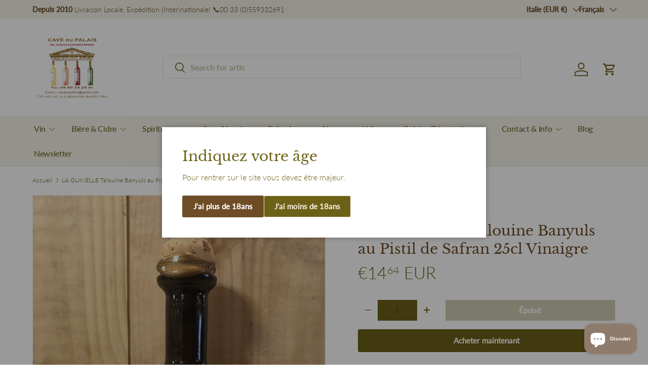

--- FILE ---
content_type: text/html; charset=utf-8
request_url: https://cavedupalais.shop/fr-it/products/la-guinelle-talouine-banyuls-au-pistil-de-safran-25cl-vinaigre
body_size: 36664
content:
<!doctype html>
<html class="no-js" lang="fr" dir="ltr">
<head><meta charset="utf-8">
<meta name="viewport" content="width=device-width,initial-scale=1">
<title>LA GUINELLE Banyuls Vinaigre au Pistil de Safran - Oriental &ndash; Cave du Palais</title><link rel="canonical" href="https://cavedupalais.shop/fr-it/products/la-guinelle-talouine-banyuls-au-pistil-de-safran-25cl-vinaigre"><link rel="icon" href="//cavedupalais.shop/cdn/shop/files/logo_46edb974-25bc-4958-ad88-c0e022f81b10.png?crop=center&height=48&v=1630928102&width=48" type="image/png">
  <link rel="apple-touch-icon" href="//cavedupalais.shop/cdn/shop/files/logo_46edb974-25bc-4958-ad88-c0e022f81b10.png?crop=center&height=180&v=1630928102&width=180"><meta name="description" content="Découvrez le vinaigre puissant et oriental de La Guinelle, alliance unique de Banyuls et pistils de safran de Taliouine. Idéal pour gambas, saint-jacques, gaspacho."><meta property="og:site_name" content="Cave du Palais">
<meta property="og:url" content="https://cavedupalais.shop/fr-it/products/la-guinelle-talouine-banyuls-au-pistil-de-safran-25cl-vinaigre">
<meta property="og:title" content="LA GUINELLE Banyuls Vinaigre au Pistil de Safran - Oriental">
<meta property="og:type" content="product">
<meta property="og:description" content="Découvrez le vinaigre puissant et oriental de La Guinelle, alliance unique de Banyuls et pistils de safran de Taliouine. Idéal pour gambas, saint-jacques, gaspacho."><meta property="og:image" content="http://cavedupalais.shop/cdn/shop/products/vinaigrerie-la-guinelle-taliouine-safran-25cl-vinagre_68378c71-43f8-488b-977a-6a6689d63d71.jpg?crop=center&height=1200&v=1619620287&width=1200">
  <meta property="og:image:secure_url" content="https://cavedupalais.shop/cdn/shop/products/vinaigrerie-la-guinelle-taliouine-safran-25cl-vinagre_68378c71-43f8-488b-977a-6a6689d63d71.jpg?crop=center&height=1200&v=1619620287&width=1200">
  <meta property="og:image:width" content="1536">
  <meta property="og:image:height" content="2048"><meta property="og:price:amount" content="14,64">
  <meta property="og:price:currency" content="EUR"><meta name="twitter:card" content="summary_large_image">
<meta name="twitter:title" content="LA GUINELLE Banyuls Vinaigre au Pistil de Safran - Oriental">
<meta name="twitter:description" content="Découvrez le vinaigre puissant et oriental de La Guinelle, alliance unique de Banyuls et pistils de safran de Taliouine. Idéal pour gambas, saint-jacques, gaspacho.">
<link rel="preload" href="//cavedupalais.shop/cdn/shop/t/30/assets/main.css?v=42051050182271613681767974193" as="style"><style data-shopify>
@font-face {
  font-family: Lato;
  font-weight: 300;
  font-style: normal;
  font-display: swap;
  src: url("//cavedupalais.shop/cdn/fonts/lato/lato_n3.a7080ececf6191f1dd5b0cb021691ca9b855c876.woff2") format("woff2"),
       url("//cavedupalais.shop/cdn/fonts/lato/lato_n3.61e34b2ff7341f66543eb08e8c47eef9e1cde558.woff") format("woff");
}
@font-face {
  font-family: Lato;
  font-weight: 500;
  font-style: normal;
  font-display: swap;
  src: url("//cavedupalais.shop/cdn/fonts/lato/lato_n5.b2fec044fbe05725e71d90882e5f3b21dae2efbd.woff2") format("woff2"),
       url("//cavedupalais.shop/cdn/fonts/lato/lato_n5.f25a9a5c73ff9372e69074488f99e8ac702b5447.woff") format("woff");
}
@font-face {
  font-family: Lato;
  font-weight: 300;
  font-style: italic;
  font-display: swap;
  src: url("//cavedupalais.shop/cdn/fonts/lato/lato_i3.d6f478a3beb94baebd09d08550010692d0969f6e.woff2") format("woff2"),
       url("//cavedupalais.shop/cdn/fonts/lato/lato_i3.881ba892942c15b0c0c25c0b311d6481b5311015.woff") format("woff");
}
@font-face {
  font-family: Lato;
  font-weight: 500;
  font-style: italic;
  font-display: swap;
  src: url("//cavedupalais.shop/cdn/fonts/lato/lato_i5.9501f9e8a9e09e142687495e156dec167f6a3ea3.woff2") format("woff2"),
       url("//cavedupalais.shop/cdn/fonts/lato/lato_i5.eca6cbf1aa9c70cc6dbfed0353a2f57e5065c864.woff") format("woff");
}
@font-face {
  font-family: "Libre Baskerville";
  font-weight: 400;
  font-style: normal;
  font-display: swap;
  src: url("//cavedupalais.shop/cdn/fonts/libre_baskerville/librebaskerville_n4.2ec9ee517e3ce28d5f1e6c6e75efd8a97e59c189.woff2") format("woff2"),
       url("//cavedupalais.shop/cdn/fonts/libre_baskerville/librebaskerville_n4.323789551b85098885c8eccedfb1bd8f25f56007.woff") format("woff");
}
@font-face {
  font-family: Lato;
  font-weight: 400;
  font-style: normal;
  font-display: swap;
  src: url("//cavedupalais.shop/cdn/fonts/lato/lato_n4.c3b93d431f0091c8be23185e15c9d1fee1e971c5.woff2") format("woff2"),
       url("//cavedupalais.shop/cdn/fonts/lato/lato_n4.d5c00c781efb195594fd2fd4ad04f7882949e327.woff") format("woff");
}
:root {
      --bg-color: 255 255 255 / 1.0;
      --bg-color-og: 255 255 255 / 1.0;
      --heading-color: 110 77 38;
      --text-color: 105 95 22;
      --text-color-og: 105 95 22;
      --scrollbar-color: 105 95 22;
      --link-color: 110 77 38;
      --link-color-og: 110 77 38;
      --star-color: 247 195 70;
      --sale-price-color: 210 0 20;--swatch-border-color-default: 225 223 208;
        --swatch-border-color-active: 180 175 139;
        --swatch-card-size: 26px;
        --swatch-variant-picker-size: 64px;--color-scheme-1-bg: 244 242 233 / 1.0;
      --color-scheme-1-grad: ;
      --color-scheme-1-heading: 110 77 38;
      --color-scheme-1-text: 105 95 22;
      --color-scheme-1-btn-bg: 108 97 23;
      --color-scheme-1-btn-text: 255 255 255;
      --color-scheme-1-btn-bg-hover: 141 131 63;--color-scheme-2-bg: 244 242 233 / 1.0;
      --color-scheme-2-grad: ;
      --color-scheme-2-heading: 110 77 38;
      --color-scheme-2-text: 105 95 22;
      --color-scheme-2-btn-bg: 108 97 23;
      --color-scheme-2-btn-text: 255 255 255;
      --color-scheme-2-btn-bg-hover: 141 131 63;--color-scheme-3-bg: 244 242 233 / 1.0;
      --color-scheme-3-grad: ;
      --color-scheme-3-heading: 110 77 38;
      --color-scheme-3-text: 105 95 22;
      --color-scheme-3-btn-bg: 108 97 23;
      --color-scheme-3-btn-text: 255 255 255;
      --color-scheme-3-btn-bg-hover: 141 131 63;

      --drawer-bg-color: 255 255 255 / 1.0;
      --drawer-text-color: 105 95 22;

      --panel-bg-color: 246 247 247 / 1.0;
      --panel-heading-color: 110 77 38;
      --panel-text-color: 105 95 22;

      --in-stock-text-color: 44 126 63;
      --low-stock-text-color: 210 134 26;
      --very-low-stock-text-color: 180 12 28;
      --no-stock-text-color: 119 119 119;
      --no-stock-backordered-text-color: 119 119 119;

      --error-bg-color: 246 247 247;
      --error-text-color: 105 95 22;
      --success-bg-color: 246 247 247;
      --success-text-color: 105 95 22;
      --info-bg-color: 246 247 247;
      --info-text-color: 105 95 22;

      --heading-font-family: "Libre Baskerville", serif;
      --heading-font-style: normal;
      --heading-font-weight: 400;
      --heading-scale-start: 4;
      --heading-letter-spacing: 0.0em;

      --navigation-font-family: Lato, sans-serif;
      --navigation-font-style: normal;
      --navigation-font-weight: 400;
      --navigation-letter-spacing: -0.02em;--heading-text-transform: none;
--subheading-text-transform: none;
      --body-font-family: Lato, sans-serif;
      --body-font-style: normal;
      --body-font-weight: 300;
      --body-font-size: 16;
      --body-font-size-px: 16px;
      --body-letter-spacing: 0.0em;

      --section-gap: 32;
      --heading-gap: calc(8 * var(--space-unit));--heading-gap: calc(6 * var(--space-unit));--grid-column-gap: 20px;
      --product-card-gap: 20px;--btn-bg-color: 108 97 23;
      --btn-bg-hover-color: 141 131 63;
      --btn-text-color: 255 255 255;
      --btn-bg-color-og: 108 97 23;
      --btn-text-color-og: 255 255 255;
      --btn-alt-bg-color: 108 97 23;
      --btn-alt-bg-alpha: 1.0;
      --btn-alt-text-color: 255 255 255;
      --btn-border-width: 1px;
      --btn-padding-y: 12px;
      --btn-text-size: 0.92em;

      
      --btn-border-radius: 3px;
      

      --btn-lg-border-radius: 50%;
      --btn-icon-border-radius: 50%;
      --input-with-btn-inner-radius: var(--btn-border-radius);

      --input-bg-color: 255 255 255 / 1.0;
      --input-text-color: 105 95 22;
      --input-border-width: 1px;
      --input-border-radius: 2px;
      --textarea-border-radius: 2px;
      --input-border-radius: 3px;
      --input-bg-color-diff-3: #f7f7f7;
      --input-bg-color-diff-6: #f0f0f0;

      --modal-border-radius: 0px;
      --modal-overlay-color: 0 0 0;
      --modal-overlay-opacity: 0.4;
      --drawer-border-radius: 0px;
      --overlay-border-radius: 4px;--new-label-bg-color: 244 242 233;
      --new-label-text-color: 105 95 22;--preorder-label-bg-color: 0 126 18;
      --preorder-label-text-color: 255 255 255;

      --page-width: 1200px;
      --gutter-sm: 20px;
      --gutter-md: 48px;
      --gutter-lg: 64px;

      --payment-terms-bg-color: #ffffff;

      --coll-card-bg-color: #F9F9F9;
      --coll-card-border-color: #f4f2e9;

      --card-bg-color: 244 242 233;
      --card-text-color: 105 95 22;
      --card-border-color: #f4f2e9;

      --reading-width: 48em;
        --cart-savings-color: 255 0 0
      
    }@media (max-width: 769px) {
      :root {
        --reading-width: 36em;
      }
    }
  </style><link rel="stylesheet" href="//cavedupalais.shop/cdn/shop/t/30/assets/main.css?v=42051050182271613681767974193">
  <script src="//cavedupalais.shop/cdn/shop/t/30/assets/main.js?v=111714404738605116871767869790" defer="defer"></script><link rel="preload" href="//cavedupalais.shop/cdn/fonts/lato/lato_n3.a7080ececf6191f1dd5b0cb021691ca9b855c876.woff2" as="font" type="font/woff2" crossorigin fetchpriority="high"><link rel="preload" href="//cavedupalais.shop/cdn/fonts/libre_baskerville/librebaskerville_n4.2ec9ee517e3ce28d5f1e6c6e75efd8a97e59c189.woff2" as="font" type="font/woff2" crossorigin fetchpriority="high"><script>window.performance && window.performance.mark && window.performance.mark('shopify.content_for_header.start');</script><meta name="google-site-verification" content="LI-AWJbaTrB9XVvsMVO58UFZ5IgKFPHmb20u7HdPEZM">
<meta id="shopify-digital-wallet" name="shopify-digital-wallet" content="/50996052139/digital_wallets/dialog">
<meta name="shopify-checkout-api-token" content="746f4a8538aee5b6c60fad2c2028fa9d">
<link rel="alternate" hreflang="x-default" href="https://cavedupalais.shop/products/la-guinelle-talouine-banyuls-au-pistil-de-safran-25cl-vinaigre">
<link rel="alternate" hreflang="fr" href="https://cavedupalais.shop/products/la-guinelle-talouine-banyuls-au-pistil-de-safran-25cl-vinaigre">
<link rel="alternate" hreflang="en" href="https://cavedupalais.shop/en/products/la-guinelle-talouine-banyuls-au-pistil-de-safran-25cl-vinaigre">
<link rel="alternate" hreflang="fr-IT" href="https://cavedupalais.shop/fr-it/products/la-guinelle-talouine-banyuls-au-pistil-de-safran-25cl-vinaigre">
<link rel="alternate" hreflang="en-IT" href="https://cavedupalais.shop/en-it/products/la-guinelle-talouine-banyuls-au-pistil-de-safran-25cl-vinaigre">
<link rel="alternate" type="application/json+oembed" href="https://cavedupalais.shop/fr-it/products/la-guinelle-talouine-banyuls-au-pistil-de-safran-25cl-vinaigre.oembed">
<script async="async" src="/checkouts/internal/preloads.js?locale=fr-IT"></script>
<script id="apple-pay-shop-capabilities" type="application/json">{"shopId":50996052139,"countryCode":"FR","currencyCode":"EUR","merchantCapabilities":["supports3DS"],"merchantId":"gid:\/\/shopify\/Shop\/50996052139","merchantName":"Cave du Palais","requiredBillingContactFields":["postalAddress","email","phone"],"requiredShippingContactFields":["postalAddress","email","phone"],"shippingType":"shipping","supportedNetworks":["visa","masterCard","amex","maestro"],"total":{"type":"pending","label":"Cave du Palais","amount":"1.00"},"shopifyPaymentsEnabled":true,"supportsSubscriptions":true}</script>
<script id="shopify-features" type="application/json">{"accessToken":"746f4a8538aee5b6c60fad2c2028fa9d","betas":["rich-media-storefront-analytics"],"domain":"cavedupalais.shop","predictiveSearch":true,"shopId":50996052139,"locale":"fr"}</script>
<script>var Shopify = Shopify || {};
Shopify.shop = "cave-du-palais-64.myshopify.com";
Shopify.locale = "fr";
Shopify.currency = {"active":"EUR","rate":"1.0"};
Shopify.country = "IT";
Shopify.theme = {"name":"Copie de UPDATED Website to Version 7 12 July 2025","id":186957136198,"schema_name":"Canopy","schema_version":"7.0.0","theme_store_id":732,"role":"main"};
Shopify.theme.handle = "null";
Shopify.theme.style = {"id":null,"handle":null};
Shopify.cdnHost = "cavedupalais.shop/cdn";
Shopify.routes = Shopify.routes || {};
Shopify.routes.root = "/fr-it/";</script>
<script type="module">!function(o){(o.Shopify=o.Shopify||{}).modules=!0}(window);</script>
<script>!function(o){function n(){var o=[];function n(){o.push(Array.prototype.slice.apply(arguments))}return n.q=o,n}var t=o.Shopify=o.Shopify||{};t.loadFeatures=n(),t.autoloadFeatures=n()}(window);</script>
<script id="shop-js-analytics" type="application/json">{"pageType":"product"}</script>
<script defer="defer" async type="module" src="//cavedupalais.shop/cdn/shopifycloud/shop-js/modules/v2/client.init-shop-cart-sync_XvpUV7qp.fr.esm.js"></script>
<script defer="defer" async type="module" src="//cavedupalais.shop/cdn/shopifycloud/shop-js/modules/v2/chunk.common_C2xzKNNs.esm.js"></script>
<script type="module">
  await import("//cavedupalais.shop/cdn/shopifycloud/shop-js/modules/v2/client.init-shop-cart-sync_XvpUV7qp.fr.esm.js");
await import("//cavedupalais.shop/cdn/shopifycloud/shop-js/modules/v2/chunk.common_C2xzKNNs.esm.js");

  window.Shopify.SignInWithShop?.initShopCartSync?.({"fedCMEnabled":true,"windoidEnabled":true});

</script>
<script>(function() {
  var isLoaded = false;
  function asyncLoad() {
    if (isLoaded) return;
    isLoaded = true;
    var urls = ["https:\/\/gdprcdn.b-cdn.net\/js\/gdpr_cookie_consent.min.js?shop=cave-du-palais-64.myshopify.com"];
    for (var i = 0; i < urls.length; i++) {
      var s = document.createElement('script');
      s.type = 'text/javascript';
      s.async = true;
      s.src = urls[i];
      var x = document.getElementsByTagName('script')[0];
      x.parentNode.insertBefore(s, x);
    }
  };
  if(window.attachEvent) {
    window.attachEvent('onload', asyncLoad);
  } else {
    window.addEventListener('load', asyncLoad, false);
  }
})();</script>
<script id="__st">var __st={"a":50996052139,"offset":3600,"reqid":"77d7507b-6023-409d-bd8a-cab1d81326b2-1768668483","pageurl":"cavedupalais.shop\/fr-it\/products\/la-guinelle-talouine-banyuls-au-pistil-de-safran-25cl-vinaigre","u":"5ca10d90a87f","p":"product","rtyp":"product","rid":6093452869803};</script>
<script>window.ShopifyPaypalV4VisibilityTracking = true;</script>
<script id="captcha-bootstrap">!function(){'use strict';const t='contact',e='account',n='new_comment',o=[[t,t],['blogs',n],['comments',n],[t,'customer']],c=[[e,'customer_login'],[e,'guest_login'],[e,'recover_customer_password'],[e,'create_customer']],r=t=>t.map((([t,e])=>`form[action*='/${t}']:not([data-nocaptcha='true']) input[name='form_type'][value='${e}']`)).join(','),a=t=>()=>t?[...document.querySelectorAll(t)].map((t=>t.form)):[];function s(){const t=[...o],e=r(t);return a(e)}const i='password',u='form_key',d=['recaptcha-v3-token','g-recaptcha-response','h-captcha-response',i],f=()=>{try{return window.sessionStorage}catch{return}},m='__shopify_v',_=t=>t.elements[u];function p(t,e,n=!1){try{const o=window.sessionStorage,c=JSON.parse(o.getItem(e)),{data:r}=function(t){const{data:e,action:n}=t;return t[m]||n?{data:e,action:n}:{data:t,action:n}}(c);for(const[e,n]of Object.entries(r))t.elements[e]&&(t.elements[e].value=n);n&&o.removeItem(e)}catch(o){console.error('form repopulation failed',{error:o})}}const l='form_type',E='cptcha';function T(t){t.dataset[E]=!0}const w=window,h=w.document,L='Shopify',v='ce_forms',y='captcha';let A=!1;((t,e)=>{const n=(g='f06e6c50-85a8-45c8-87d0-21a2b65856fe',I='https://cdn.shopify.com/shopifycloud/storefront-forms-hcaptcha/ce_storefront_forms_captcha_hcaptcha.v1.5.2.iife.js',D={infoText:'Protégé par hCaptcha',privacyText:'Confidentialité',termsText:'Conditions'},(t,e,n)=>{const o=w[L][v],c=o.bindForm;if(c)return c(t,g,e,D).then(n);var r;o.q.push([[t,g,e,D],n]),r=I,A||(h.body.append(Object.assign(h.createElement('script'),{id:'captcha-provider',async:!0,src:r})),A=!0)});var g,I,D;w[L]=w[L]||{},w[L][v]=w[L][v]||{},w[L][v].q=[],w[L][y]=w[L][y]||{},w[L][y].protect=function(t,e){n(t,void 0,e),T(t)},Object.freeze(w[L][y]),function(t,e,n,w,h,L){const[v,y,A,g]=function(t,e,n){const i=e?o:[],u=t?c:[],d=[...i,...u],f=r(d),m=r(i),_=r(d.filter((([t,e])=>n.includes(e))));return[a(f),a(m),a(_),s()]}(w,h,L),I=t=>{const e=t.target;return e instanceof HTMLFormElement?e:e&&e.form},D=t=>v().includes(t);t.addEventListener('submit',(t=>{const e=I(t);if(!e)return;const n=D(e)&&!e.dataset.hcaptchaBound&&!e.dataset.recaptchaBound,o=_(e),c=g().includes(e)&&(!o||!o.value);(n||c)&&t.preventDefault(),c&&!n&&(function(t){try{if(!f())return;!function(t){const e=f();if(!e)return;const n=_(t);if(!n)return;const o=n.value;o&&e.removeItem(o)}(t);const e=Array.from(Array(32),(()=>Math.random().toString(36)[2])).join('');!function(t,e){_(t)||t.append(Object.assign(document.createElement('input'),{type:'hidden',name:u})),t.elements[u].value=e}(t,e),function(t,e){const n=f();if(!n)return;const o=[...t.querySelectorAll(`input[type='${i}']`)].map((({name:t})=>t)),c=[...d,...o],r={};for(const[a,s]of new FormData(t).entries())c.includes(a)||(r[a]=s);n.setItem(e,JSON.stringify({[m]:1,action:t.action,data:r}))}(t,e)}catch(e){console.error('failed to persist form',e)}}(e),e.submit())}));const S=(t,e)=>{t&&!t.dataset[E]&&(n(t,e.some((e=>e===t))),T(t))};for(const o of['focusin','change'])t.addEventListener(o,(t=>{const e=I(t);D(e)&&S(e,y())}));const B=e.get('form_key'),M=e.get(l),P=B&&M;t.addEventListener('DOMContentLoaded',(()=>{const t=y();if(P)for(const e of t)e.elements[l].value===M&&p(e,B);[...new Set([...A(),...v().filter((t=>'true'===t.dataset.shopifyCaptcha))])].forEach((e=>S(e,t)))}))}(h,new URLSearchParams(w.location.search),n,t,e,['guest_login'])})(!0,!0)}();</script>
<script integrity="sha256-4kQ18oKyAcykRKYeNunJcIwy7WH5gtpwJnB7kiuLZ1E=" data-source-attribution="shopify.loadfeatures" defer="defer" src="//cavedupalais.shop/cdn/shopifycloud/storefront/assets/storefront/load_feature-a0a9edcb.js" crossorigin="anonymous"></script>
<script data-source-attribution="shopify.dynamic_checkout.dynamic.init">var Shopify=Shopify||{};Shopify.PaymentButton=Shopify.PaymentButton||{isStorefrontPortableWallets:!0,init:function(){window.Shopify.PaymentButton.init=function(){};var t=document.createElement("script");t.src="https://cavedupalais.shop/cdn/shopifycloud/portable-wallets/latest/portable-wallets.fr.js",t.type="module",document.head.appendChild(t)}};
</script>
<script data-source-attribution="shopify.dynamic_checkout.buyer_consent">
  function portableWalletsHideBuyerConsent(e){var t=document.getElementById("shopify-buyer-consent"),n=document.getElementById("shopify-subscription-policy-button");t&&n&&(t.classList.add("hidden"),t.setAttribute("aria-hidden","true"),n.removeEventListener("click",e))}function portableWalletsShowBuyerConsent(e){var t=document.getElementById("shopify-buyer-consent"),n=document.getElementById("shopify-subscription-policy-button");t&&n&&(t.classList.remove("hidden"),t.removeAttribute("aria-hidden"),n.addEventListener("click",e))}window.Shopify?.PaymentButton&&(window.Shopify.PaymentButton.hideBuyerConsent=portableWalletsHideBuyerConsent,window.Shopify.PaymentButton.showBuyerConsent=portableWalletsShowBuyerConsent);
</script>
<script>
  function portableWalletsCleanup(e){e&&e.src&&console.error("Failed to load portable wallets script "+e.src);var t=document.querySelectorAll("shopify-accelerated-checkout .shopify-payment-button__skeleton, shopify-accelerated-checkout-cart .wallet-cart-button__skeleton"),e=document.getElementById("shopify-buyer-consent");for(let e=0;e<t.length;e++)t[e].remove();e&&e.remove()}function portableWalletsNotLoadedAsModule(e){e instanceof ErrorEvent&&"string"==typeof e.message&&e.message.includes("import.meta")&&"string"==typeof e.filename&&e.filename.includes("portable-wallets")&&(window.removeEventListener("error",portableWalletsNotLoadedAsModule),window.Shopify.PaymentButton.failedToLoad=e,"loading"===document.readyState?document.addEventListener("DOMContentLoaded",window.Shopify.PaymentButton.init):window.Shopify.PaymentButton.init())}window.addEventListener("error",portableWalletsNotLoadedAsModule);
</script>

<script type="module" src="https://cavedupalais.shop/cdn/shopifycloud/portable-wallets/latest/portable-wallets.fr.js" onError="portableWalletsCleanup(this)" crossorigin="anonymous"></script>
<script nomodule>
  document.addEventListener("DOMContentLoaded", portableWalletsCleanup);
</script>

<link id="shopify-accelerated-checkout-styles" rel="stylesheet" media="screen" href="https://cavedupalais.shop/cdn/shopifycloud/portable-wallets/latest/accelerated-checkout-backwards-compat.css" crossorigin="anonymous">
<style id="shopify-accelerated-checkout-cart">
        #shopify-buyer-consent {
  margin-top: 1em;
  display: inline-block;
  width: 100%;
}

#shopify-buyer-consent.hidden {
  display: none;
}

#shopify-subscription-policy-button {
  background: none;
  border: none;
  padding: 0;
  text-decoration: underline;
  font-size: inherit;
  cursor: pointer;
}

#shopify-subscription-policy-button::before {
  box-shadow: none;
}

      </style>
<script id="sections-script" data-sections="header,footer" defer="defer" src="//cavedupalais.shop/cdn/shop/t/30/compiled_assets/scripts.js?v=7132"></script>
<script>window.performance && window.performance.mark && window.performance.mark('shopify.content_for_header.end');</script>


  <script>document.documentElement.className = document.documentElement.className.replace('no-js', 'js');</script><!-- CC Custom Head Start --><!-- CC Custom Head End --><script src="https://cdn.shopify.com/extensions/7bc9bb47-adfa-4267-963e-cadee5096caf/inbox-1252/assets/inbox-chat-loader.js" type="text/javascript" defer="defer"></script>
<link href="https://monorail-edge.shopifysvc.com" rel="dns-prefetch">
<script>(function(){if ("sendBeacon" in navigator && "performance" in window) {try {var session_token_from_headers = performance.getEntriesByType('navigation')[0].serverTiming.find(x => x.name == '_s').description;} catch {var session_token_from_headers = undefined;}var session_cookie_matches = document.cookie.match(/_shopify_s=([^;]*)/);var session_token_from_cookie = session_cookie_matches && session_cookie_matches.length === 2 ? session_cookie_matches[1] : "";var session_token = session_token_from_headers || session_token_from_cookie || "";function handle_abandonment_event(e) {var entries = performance.getEntries().filter(function(entry) {return /monorail-edge.shopifysvc.com/.test(entry.name);});if (!window.abandonment_tracked && entries.length === 0) {window.abandonment_tracked = true;var currentMs = Date.now();var navigation_start = performance.timing.navigationStart;var payload = {shop_id: 50996052139,url: window.location.href,navigation_start,duration: currentMs - navigation_start,session_token,page_type: "product"};window.navigator.sendBeacon("https://monorail-edge.shopifysvc.com/v1/produce", JSON.stringify({schema_id: "online_store_buyer_site_abandonment/1.1",payload: payload,metadata: {event_created_at_ms: currentMs,event_sent_at_ms: currentMs}}));}}window.addEventListener('pagehide', handle_abandonment_event);}}());</script>
<script id="web-pixels-manager-setup">(function e(e,d,r,n,o){if(void 0===o&&(o={}),!Boolean(null===(a=null===(i=window.Shopify)||void 0===i?void 0:i.analytics)||void 0===a?void 0:a.replayQueue)){var i,a;window.Shopify=window.Shopify||{};var t=window.Shopify;t.analytics=t.analytics||{};var s=t.analytics;s.replayQueue=[],s.publish=function(e,d,r){return s.replayQueue.push([e,d,r]),!0};try{self.performance.mark("wpm:start")}catch(e){}var l=function(){var e={modern:/Edge?\/(1{2}[4-9]|1[2-9]\d|[2-9]\d{2}|\d{4,})\.\d+(\.\d+|)|Firefox\/(1{2}[4-9]|1[2-9]\d|[2-9]\d{2}|\d{4,})\.\d+(\.\d+|)|Chrom(ium|e)\/(9{2}|\d{3,})\.\d+(\.\d+|)|(Maci|X1{2}).+ Version\/(15\.\d+|(1[6-9]|[2-9]\d|\d{3,})\.\d+)([,.]\d+|)( \(\w+\)|)( Mobile\/\w+|) Safari\/|Chrome.+OPR\/(9{2}|\d{3,})\.\d+\.\d+|(CPU[ +]OS|iPhone[ +]OS|CPU[ +]iPhone|CPU IPhone OS|CPU iPad OS)[ +]+(15[._]\d+|(1[6-9]|[2-9]\d|\d{3,})[._]\d+)([._]\d+|)|Android:?[ /-](13[3-9]|1[4-9]\d|[2-9]\d{2}|\d{4,})(\.\d+|)(\.\d+|)|Android.+Firefox\/(13[5-9]|1[4-9]\d|[2-9]\d{2}|\d{4,})\.\d+(\.\d+|)|Android.+Chrom(ium|e)\/(13[3-9]|1[4-9]\d|[2-9]\d{2}|\d{4,})\.\d+(\.\d+|)|SamsungBrowser\/([2-9]\d|\d{3,})\.\d+/,legacy:/Edge?\/(1[6-9]|[2-9]\d|\d{3,})\.\d+(\.\d+|)|Firefox\/(5[4-9]|[6-9]\d|\d{3,})\.\d+(\.\d+|)|Chrom(ium|e)\/(5[1-9]|[6-9]\d|\d{3,})\.\d+(\.\d+|)([\d.]+$|.*Safari\/(?![\d.]+ Edge\/[\d.]+$))|(Maci|X1{2}).+ Version\/(10\.\d+|(1[1-9]|[2-9]\d|\d{3,})\.\d+)([,.]\d+|)( \(\w+\)|)( Mobile\/\w+|) Safari\/|Chrome.+OPR\/(3[89]|[4-9]\d|\d{3,})\.\d+\.\d+|(CPU[ +]OS|iPhone[ +]OS|CPU[ +]iPhone|CPU IPhone OS|CPU iPad OS)[ +]+(10[._]\d+|(1[1-9]|[2-9]\d|\d{3,})[._]\d+)([._]\d+|)|Android:?[ /-](13[3-9]|1[4-9]\d|[2-9]\d{2}|\d{4,})(\.\d+|)(\.\d+|)|Mobile Safari.+OPR\/([89]\d|\d{3,})\.\d+\.\d+|Android.+Firefox\/(13[5-9]|1[4-9]\d|[2-9]\d{2}|\d{4,})\.\d+(\.\d+|)|Android.+Chrom(ium|e)\/(13[3-9]|1[4-9]\d|[2-9]\d{2}|\d{4,})\.\d+(\.\d+|)|Android.+(UC? ?Browser|UCWEB|U3)[ /]?(15\.([5-9]|\d{2,})|(1[6-9]|[2-9]\d|\d{3,})\.\d+)\.\d+|SamsungBrowser\/(5\.\d+|([6-9]|\d{2,})\.\d+)|Android.+MQ{2}Browser\/(14(\.(9|\d{2,})|)|(1[5-9]|[2-9]\d|\d{3,})(\.\d+|))(\.\d+|)|K[Aa][Ii]OS\/(3\.\d+|([4-9]|\d{2,})\.\d+)(\.\d+|)/},d=e.modern,r=e.legacy,n=navigator.userAgent;return n.match(d)?"modern":n.match(r)?"legacy":"unknown"}(),u="modern"===l?"modern":"legacy",c=(null!=n?n:{modern:"",legacy:""})[u],f=function(e){return[e.baseUrl,"/wpm","/b",e.hashVersion,"modern"===e.buildTarget?"m":"l",".js"].join("")}({baseUrl:d,hashVersion:r,buildTarget:u}),m=function(e){var d=e.version,r=e.bundleTarget,n=e.surface,o=e.pageUrl,i=e.monorailEndpoint;return{emit:function(e){var a=e.status,t=e.errorMsg,s=(new Date).getTime(),l=JSON.stringify({metadata:{event_sent_at_ms:s},events:[{schema_id:"web_pixels_manager_load/3.1",payload:{version:d,bundle_target:r,page_url:o,status:a,surface:n,error_msg:t},metadata:{event_created_at_ms:s}}]});if(!i)return console&&console.warn&&console.warn("[Web Pixels Manager] No Monorail endpoint provided, skipping logging."),!1;try{return self.navigator.sendBeacon.bind(self.navigator)(i,l)}catch(e){}var u=new XMLHttpRequest;try{return u.open("POST",i,!0),u.setRequestHeader("Content-Type","text/plain"),u.send(l),!0}catch(e){return console&&console.warn&&console.warn("[Web Pixels Manager] Got an unhandled error while logging to Monorail."),!1}}}}({version:r,bundleTarget:l,surface:e.surface,pageUrl:self.location.href,monorailEndpoint:e.monorailEndpoint});try{o.browserTarget=l,function(e){var d=e.src,r=e.async,n=void 0===r||r,o=e.onload,i=e.onerror,a=e.sri,t=e.scriptDataAttributes,s=void 0===t?{}:t,l=document.createElement("script"),u=document.querySelector("head"),c=document.querySelector("body");if(l.async=n,l.src=d,a&&(l.integrity=a,l.crossOrigin="anonymous"),s)for(var f in s)if(Object.prototype.hasOwnProperty.call(s,f))try{l.dataset[f]=s[f]}catch(e){}if(o&&l.addEventListener("load",o),i&&l.addEventListener("error",i),u)u.appendChild(l);else{if(!c)throw new Error("Did not find a head or body element to append the script");c.appendChild(l)}}({src:f,async:!0,onload:function(){if(!function(){var e,d;return Boolean(null===(d=null===(e=window.Shopify)||void 0===e?void 0:e.analytics)||void 0===d?void 0:d.initialized)}()){var d=window.webPixelsManager.init(e)||void 0;if(d){var r=window.Shopify.analytics;r.replayQueue.forEach((function(e){var r=e[0],n=e[1],o=e[2];d.publishCustomEvent(r,n,o)})),r.replayQueue=[],r.publish=d.publishCustomEvent,r.visitor=d.visitor,r.initialized=!0}}},onerror:function(){return m.emit({status:"failed",errorMsg:"".concat(f," has failed to load")})},sri:function(e){var d=/^sha384-[A-Za-z0-9+/=]+$/;return"string"==typeof e&&d.test(e)}(c)?c:"",scriptDataAttributes:o}),m.emit({status:"loading"})}catch(e){m.emit({status:"failed",errorMsg:(null==e?void 0:e.message)||"Unknown error"})}}})({shopId: 50996052139,storefrontBaseUrl: "https://cavedupalais.shop",extensionsBaseUrl: "https://extensions.shopifycdn.com/cdn/shopifycloud/web-pixels-manager",monorailEndpoint: "https://monorail-edge.shopifysvc.com/unstable/produce_batch",surface: "storefront-renderer",enabledBetaFlags: ["2dca8a86"],webPixelsConfigList: [{"id":"939393350","configuration":"{\"config\":\"{\\\"pixel_id\\\":\\\"G-GSM3PJP85K\\\",\\\"target_country\\\":\\\"FR\\\",\\\"gtag_events\\\":[{\\\"type\\\":\\\"begin_checkout\\\",\\\"action_label\\\":\\\"G-GSM3PJP85K\\\"},{\\\"type\\\":\\\"search\\\",\\\"action_label\\\":\\\"G-GSM3PJP85K\\\"},{\\\"type\\\":\\\"view_item\\\",\\\"action_label\\\":[\\\"G-GSM3PJP85K\\\",\\\"MC-MME45JE0TZ\\\"]},{\\\"type\\\":\\\"purchase\\\",\\\"action_label\\\":[\\\"G-GSM3PJP85K\\\",\\\"MC-MME45JE0TZ\\\"]},{\\\"type\\\":\\\"page_view\\\",\\\"action_label\\\":[\\\"G-GSM3PJP85K\\\",\\\"MC-MME45JE0TZ\\\"]},{\\\"type\\\":\\\"add_payment_info\\\",\\\"action_label\\\":\\\"G-GSM3PJP85K\\\"},{\\\"type\\\":\\\"add_to_cart\\\",\\\"action_label\\\":\\\"G-GSM3PJP85K\\\"}],\\\"enable_monitoring_mode\\\":false}\"}","eventPayloadVersion":"v1","runtimeContext":"OPEN","scriptVersion":"b2a88bafab3e21179ed38636efcd8a93","type":"APP","apiClientId":1780363,"privacyPurposes":[],"dataSharingAdjustments":{"protectedCustomerApprovalScopes":["read_customer_address","read_customer_email","read_customer_name","read_customer_personal_data","read_customer_phone"]}},{"id":"526025030","configuration":"{\"url\":\"https:\/\/events.realtimestack.com\",\"shop\":\"cave-du-palais-64.myshopify.com\"}","eventPayloadVersion":"v1","runtimeContext":"STRICT","scriptVersion":"7aef80adf178fd3515c5d827e2589d34","type":"APP","apiClientId":4759791,"privacyPurposes":["ANALYTICS","MARKETING","SALE_OF_DATA"],"dataSharingAdjustments":{"protectedCustomerApprovalScopes":["read_customer_personal_data"]}},{"id":"shopify-app-pixel","configuration":"{}","eventPayloadVersion":"v1","runtimeContext":"STRICT","scriptVersion":"0450","apiClientId":"shopify-pixel","type":"APP","privacyPurposes":["ANALYTICS","MARKETING"]},{"id":"shopify-custom-pixel","eventPayloadVersion":"v1","runtimeContext":"LAX","scriptVersion":"0450","apiClientId":"shopify-pixel","type":"CUSTOM","privacyPurposes":["ANALYTICS","MARKETING"]}],isMerchantRequest: false,initData: {"shop":{"name":"Cave du Palais","paymentSettings":{"currencyCode":"EUR"},"myshopifyDomain":"cave-du-palais-64.myshopify.com","countryCode":"FR","storefrontUrl":"https:\/\/cavedupalais.shop\/fr-it"},"customer":null,"cart":null,"checkout":null,"productVariants":[{"price":{"amount":14.64,"currencyCode":"EUR"},"product":{"title":"LA GUINELLE Talouine Banyuls au Pistil de Safran 25cl Vinaigre","vendor":"Cave du Palais, 64000 Pau","id":"6093452869803","untranslatedTitle":"LA GUINELLE Talouine Banyuls au Pistil de Safran 25cl Vinaigre","url":"\/fr-it\/products\/la-guinelle-talouine-banyuls-au-pistil-de-safran-25cl-vinaigre","type":"EPICERIE"},"id":"37624444518571","image":{"src":"\/\/cavedupalais.shop\/cdn\/shop\/products\/vinaigrerie-la-guinelle-taliouine-safran-25cl-vinagre_68378c71-43f8-488b-977a-6a6689d63d71.jpg?v=1619620287"},"sku":"","title":"Default Title","untranslatedTitle":"Default Title"}],"purchasingCompany":null},},"https://cavedupalais.shop/cdn","fcfee988w5aeb613cpc8e4bc33m6693e112",{"modern":"","legacy":""},{"shopId":"50996052139","storefrontBaseUrl":"https:\/\/cavedupalais.shop","extensionBaseUrl":"https:\/\/extensions.shopifycdn.com\/cdn\/shopifycloud\/web-pixels-manager","surface":"storefront-renderer","enabledBetaFlags":"[\"2dca8a86\"]","isMerchantRequest":"false","hashVersion":"fcfee988w5aeb613cpc8e4bc33m6693e112","publish":"custom","events":"[[\"page_viewed\",{}],[\"product_viewed\",{\"productVariant\":{\"price\":{\"amount\":14.64,\"currencyCode\":\"EUR\"},\"product\":{\"title\":\"LA GUINELLE Talouine Banyuls au Pistil de Safran 25cl Vinaigre\",\"vendor\":\"Cave du Palais, 64000 Pau\",\"id\":\"6093452869803\",\"untranslatedTitle\":\"LA GUINELLE Talouine Banyuls au Pistil de Safran 25cl Vinaigre\",\"url\":\"\/fr-it\/products\/la-guinelle-talouine-banyuls-au-pistil-de-safran-25cl-vinaigre\",\"type\":\"EPICERIE\"},\"id\":\"37624444518571\",\"image\":{\"src\":\"\/\/cavedupalais.shop\/cdn\/shop\/products\/vinaigrerie-la-guinelle-taliouine-safran-25cl-vinagre_68378c71-43f8-488b-977a-6a6689d63d71.jpg?v=1619620287\"},\"sku\":\"\",\"title\":\"Default Title\",\"untranslatedTitle\":\"Default Title\"}}]]"});</script><script>
  window.ShopifyAnalytics = window.ShopifyAnalytics || {};
  window.ShopifyAnalytics.meta = window.ShopifyAnalytics.meta || {};
  window.ShopifyAnalytics.meta.currency = 'EUR';
  var meta = {"product":{"id":6093452869803,"gid":"gid:\/\/shopify\/Product\/6093452869803","vendor":"Cave du Palais, 64000 Pau","type":"EPICERIE","handle":"la-guinelle-talouine-banyuls-au-pistil-de-safran-25cl-vinaigre","variants":[{"id":37624444518571,"price":1464,"name":"LA GUINELLE Talouine Banyuls au Pistil de Safran 25cl Vinaigre","public_title":null,"sku":""}],"remote":false},"page":{"pageType":"product","resourceType":"product","resourceId":6093452869803,"requestId":"77d7507b-6023-409d-bd8a-cab1d81326b2-1768668483"}};
  for (var attr in meta) {
    window.ShopifyAnalytics.meta[attr] = meta[attr];
  }
</script>
<script class="analytics">
  (function () {
    var customDocumentWrite = function(content) {
      var jquery = null;

      if (window.jQuery) {
        jquery = window.jQuery;
      } else if (window.Checkout && window.Checkout.$) {
        jquery = window.Checkout.$;
      }

      if (jquery) {
        jquery('body').append(content);
      }
    };

    var hasLoggedConversion = function(token) {
      if (token) {
        return document.cookie.indexOf('loggedConversion=' + token) !== -1;
      }
      return false;
    }

    var setCookieIfConversion = function(token) {
      if (token) {
        var twoMonthsFromNow = new Date(Date.now());
        twoMonthsFromNow.setMonth(twoMonthsFromNow.getMonth() + 2);

        document.cookie = 'loggedConversion=' + token + '; expires=' + twoMonthsFromNow;
      }
    }

    var trekkie = window.ShopifyAnalytics.lib = window.trekkie = window.trekkie || [];
    if (trekkie.integrations) {
      return;
    }
    trekkie.methods = [
      'identify',
      'page',
      'ready',
      'track',
      'trackForm',
      'trackLink'
    ];
    trekkie.factory = function(method) {
      return function() {
        var args = Array.prototype.slice.call(arguments);
        args.unshift(method);
        trekkie.push(args);
        return trekkie;
      };
    };
    for (var i = 0; i < trekkie.methods.length; i++) {
      var key = trekkie.methods[i];
      trekkie[key] = trekkie.factory(key);
    }
    trekkie.load = function(config) {
      trekkie.config = config || {};
      trekkie.config.initialDocumentCookie = document.cookie;
      var first = document.getElementsByTagName('script')[0];
      var script = document.createElement('script');
      script.type = 'text/javascript';
      script.onerror = function(e) {
        var scriptFallback = document.createElement('script');
        scriptFallback.type = 'text/javascript';
        scriptFallback.onerror = function(error) {
                var Monorail = {
      produce: function produce(monorailDomain, schemaId, payload) {
        var currentMs = new Date().getTime();
        var event = {
          schema_id: schemaId,
          payload: payload,
          metadata: {
            event_created_at_ms: currentMs,
            event_sent_at_ms: currentMs
          }
        };
        return Monorail.sendRequest("https://" + monorailDomain + "/v1/produce", JSON.stringify(event));
      },
      sendRequest: function sendRequest(endpointUrl, payload) {
        // Try the sendBeacon API
        if (window && window.navigator && typeof window.navigator.sendBeacon === 'function' && typeof window.Blob === 'function' && !Monorail.isIos12()) {
          var blobData = new window.Blob([payload], {
            type: 'text/plain'
          });

          if (window.navigator.sendBeacon(endpointUrl, blobData)) {
            return true;
          } // sendBeacon was not successful

        } // XHR beacon

        var xhr = new XMLHttpRequest();

        try {
          xhr.open('POST', endpointUrl);
          xhr.setRequestHeader('Content-Type', 'text/plain');
          xhr.send(payload);
        } catch (e) {
          console.log(e);
        }

        return false;
      },
      isIos12: function isIos12() {
        return window.navigator.userAgent.lastIndexOf('iPhone; CPU iPhone OS 12_') !== -1 || window.navigator.userAgent.lastIndexOf('iPad; CPU OS 12_') !== -1;
      }
    };
    Monorail.produce('monorail-edge.shopifysvc.com',
      'trekkie_storefront_load_errors/1.1',
      {shop_id: 50996052139,
      theme_id: 186957136198,
      app_name: "storefront",
      context_url: window.location.href,
      source_url: "//cavedupalais.shop/cdn/s/trekkie.storefront.cd680fe47e6c39ca5d5df5f0a32d569bc48c0f27.min.js"});

        };
        scriptFallback.async = true;
        scriptFallback.src = '//cavedupalais.shop/cdn/s/trekkie.storefront.cd680fe47e6c39ca5d5df5f0a32d569bc48c0f27.min.js';
        first.parentNode.insertBefore(scriptFallback, first);
      };
      script.async = true;
      script.src = '//cavedupalais.shop/cdn/s/trekkie.storefront.cd680fe47e6c39ca5d5df5f0a32d569bc48c0f27.min.js';
      first.parentNode.insertBefore(script, first);
    };
    trekkie.load(
      {"Trekkie":{"appName":"storefront","development":false,"defaultAttributes":{"shopId":50996052139,"isMerchantRequest":null,"themeId":186957136198,"themeCityHash":"14904835123290460214","contentLanguage":"fr","currency":"EUR","eventMetadataId":"0ea02d0d-ad96-4485-8fc4-0c23fd5aa175"},"isServerSideCookieWritingEnabled":true,"monorailRegion":"shop_domain","enabledBetaFlags":["65f19447"]},"Session Attribution":{},"S2S":{"facebookCapiEnabled":false,"source":"trekkie-storefront-renderer","apiClientId":580111}}
    );

    var loaded = false;
    trekkie.ready(function() {
      if (loaded) return;
      loaded = true;

      window.ShopifyAnalytics.lib = window.trekkie;

      var originalDocumentWrite = document.write;
      document.write = customDocumentWrite;
      try { window.ShopifyAnalytics.merchantGoogleAnalytics.call(this); } catch(error) {};
      document.write = originalDocumentWrite;

      window.ShopifyAnalytics.lib.page(null,{"pageType":"product","resourceType":"product","resourceId":6093452869803,"requestId":"77d7507b-6023-409d-bd8a-cab1d81326b2-1768668483","shopifyEmitted":true});

      var match = window.location.pathname.match(/checkouts\/(.+)\/(thank_you|post_purchase)/)
      var token = match? match[1]: undefined;
      if (!hasLoggedConversion(token)) {
        setCookieIfConversion(token);
        window.ShopifyAnalytics.lib.track("Viewed Product",{"currency":"EUR","variantId":37624444518571,"productId":6093452869803,"productGid":"gid:\/\/shopify\/Product\/6093452869803","name":"LA GUINELLE Talouine Banyuls au Pistil de Safran 25cl Vinaigre","price":"14.64","sku":"","brand":"Cave du Palais, 64000 Pau","variant":null,"category":"EPICERIE","nonInteraction":true,"remote":false},undefined,undefined,{"shopifyEmitted":true});
      window.ShopifyAnalytics.lib.track("monorail:\/\/trekkie_storefront_viewed_product\/1.1",{"currency":"EUR","variantId":37624444518571,"productId":6093452869803,"productGid":"gid:\/\/shopify\/Product\/6093452869803","name":"LA GUINELLE Talouine Banyuls au Pistil de Safran 25cl Vinaigre","price":"14.64","sku":"","brand":"Cave du Palais, 64000 Pau","variant":null,"category":"EPICERIE","nonInteraction":true,"remote":false,"referer":"https:\/\/cavedupalais.shop\/fr-it\/products\/la-guinelle-talouine-banyuls-au-pistil-de-safran-25cl-vinaigre"});
      }
    });


        var eventsListenerScript = document.createElement('script');
        eventsListenerScript.async = true;
        eventsListenerScript.src = "//cavedupalais.shop/cdn/shopifycloud/storefront/assets/shop_events_listener-3da45d37.js";
        document.getElementsByTagName('head')[0].appendChild(eventsListenerScript);

})();</script>
  <script>
  if (!window.ga || (window.ga && typeof window.ga !== 'function')) {
    window.ga = function ga() {
      (window.ga.q = window.ga.q || []).push(arguments);
      if (window.Shopify && window.Shopify.analytics && typeof window.Shopify.analytics.publish === 'function') {
        window.Shopify.analytics.publish("ga_stub_called", {}, {sendTo: "google_osp_migration"});
      }
      console.error("Shopify's Google Analytics stub called with:", Array.from(arguments), "\nSee https://help.shopify.com/manual/promoting-marketing/pixels/pixel-migration#google for more information.");
    };
    if (window.Shopify && window.Shopify.analytics && typeof window.Shopify.analytics.publish === 'function') {
      window.Shopify.analytics.publish("ga_stub_initialized", {}, {sendTo: "google_osp_migration"});
    }
  }
</script>
<script
  defer
  src="https://cavedupalais.shop/cdn/shopifycloud/perf-kit/shopify-perf-kit-3.0.4.min.js"
  data-application="storefront-renderer"
  data-shop-id="50996052139"
  data-render-region="gcp-us-east1"
  data-page-type="product"
  data-theme-instance-id="186957136198"
  data-theme-name="Canopy"
  data-theme-version="7.0.0"
  data-monorail-region="shop_domain"
  data-resource-timing-sampling-rate="10"
  data-shs="true"
  data-shs-beacon="true"
  data-shs-export-with-fetch="true"
  data-shs-logs-sample-rate="1"
  data-shs-beacon-endpoint="https://cavedupalais.shop/api/collect"
></script>
</head>

<body>
  <a class="skip-link btn btn--primary visually-hidden" href="#main-content" data-cc-role="skip">Aller au contenu</a><!-- BEGIN sections: header-group -->
<div id="shopify-section-sections--26724781228358__announcement" class="shopify-section shopify-section-group-header-group cc-announcement">
<link href="//cavedupalais.shop/cdn/shop/t/30/assets/announcement.css?v=136620428896663381241767869790" rel="stylesheet" type="text/css" media="all" />
    <script src="//cavedupalais.shop/cdn/shop/t/30/assets/announcement.js?v=123267429028003703111767869790" defer="defer"></script><style data-shopify>.announcement {
        --announcement-text-color: 110 77 38;
        background-color: #f4f2e9;
      }</style><script src="//cavedupalais.shop/cdn/shop/t/30/assets/custom-select.js?v=173148981874697908181767869790" defer="defer"></script><announcement-bar class="announcement block text-body-small" data-slide-delay="7000">
      <div class="container">
        <div class="flex">
          <div class="announcement__col--left announcement__col--align-left"><div class="announcement__text flex items-center m-0" >
                <div class="rte"><p><strong>Depuis 2010    </strong>Livraison Locale, Expédition (Inter)nationale!            📞00 33 (0)559332691</p></div>
              </div></div>

          
            <div class="announcement__col--right hidden md:flex md:items-center"><div class="announcement__localization">
                  <form method="post" action="/fr-it/localization" id="nav-localization" accept-charset="UTF-8" class="form localization no-js-hidden" enctype="multipart/form-data"><input type="hidden" name="form_type" value="localization" /><input type="hidden" name="utf8" value="✓" /><input type="hidden" name="_method" value="put" /><input type="hidden" name="return_to" value="/fr-it/products/la-guinelle-talouine-banyuls-au-pistil-de-safran-25cl-vinaigre" /><div class="localization__grid"><div class="localization__selector">
        <input type="hidden" name="country_code" value="IT">
<country-selector><label class="label visually-hidden no-js-hidden" for="nav-localization-country-button">Pays</label><div class="custom-select relative w-full no-js-hidden"><button class="custom-select__btn input items-center" type="button"
            aria-expanded="false" aria-haspopup="listbox" id="nav-localization-country-button">
      <span class="text-start">Italie (EUR&nbsp;€)</span>
      <svg width="20" height="20" viewBox="0 0 24 24" class="icon" role="presentation" focusable="false" aria-hidden="true">
        <path d="M20 8.5 12.5 16 5 8.5" stroke="currentColor" stroke-width="1.5" fill="none"/>
      </svg>
    </button>
    <ul class="custom-select__listbox absolute invisible" role="listbox" tabindex="-1"
        aria-hidden="true" hidden aria-activedescendant="nav-localization-country-opt-0"><li class="custom-select__option flex items-center js-option" id="nav-localization-country-opt-0" role="option"
            data-value="IT"
            data-value-id=""

 aria-selected="true">
          <span class="pointer-events-none">Italie (EUR&nbsp;€)</span>
        </li></ul>
  </div></country-selector></div><div class="localization__selector">
        <input type="hidden" name="locale_code" value="fr">
<custom-select id="nav-localization-language"><label class="label visually-hidden no-js-hidden" for="nav-localization-language-button">Langue</label><div class="custom-select relative w-full no-js-hidden"><button class="custom-select__btn input items-center" type="button"
            aria-expanded="false" aria-haspopup="listbox" id="nav-localization-language-button">
      <span class="text-start">Français</span>
      <svg width="20" height="20" viewBox="0 0 24 24" class="icon" role="presentation" focusable="false" aria-hidden="true">
        <path d="M20 8.5 12.5 16 5 8.5" stroke="currentColor" stroke-width="1.5" fill="none"/>
      </svg>
    </button>
    <ul class="custom-select__listbox absolute invisible" role="listbox" tabindex="-1"
        aria-hidden="true" hidden aria-activedescendant="nav-localization-language-opt-0"><li class="custom-select__option flex items-center js-option" id="nav-localization-language-opt-0" role="option"
            data-value="fr"
            data-value-id=""

 aria-selected="true">
          <span class="pointer-events-none">Français</span>
        </li><li class="custom-select__option flex items-center js-option" id="nav-localization-language-opt-1" role="option"
            data-value="en"
            data-value-id=""

>
          <span class="pointer-events-none">English</span>
        </li></ul>
  </div></custom-select></div></div><script>
      customElements.whenDefined('custom-select').then(() => {
        if (!customElements.get('country-selector')) {
          class CountrySelector extends customElements.get('custom-select') {
            constructor() {
              super();
              this.loaded = false;
            }

            async showListbox() {
              if (this.loaded) {
                super.showListbox();
                return;
              }

              this.button.classList.add('is-loading');
              this.button.setAttribute('aria-disabled', 'true');

              try {
                const response = await fetch('?section_id=country-selector');
                if (!response.ok) throw new Error(response.status);

                const tmpl = document.createElement('template');
                tmpl.innerHTML = await response.text();

                const el = tmpl.content.querySelector('.custom-select__listbox');
                this.listbox.innerHTML = el.innerHTML;

                this.options = this.querySelectorAll('.custom-select__option');

                this.popular = this.querySelectorAll('[data-popular]');
                if (this.popular.length) {
                  this.popular[this.popular.length - 1].closest('.custom-select__option')
                    .classList.add('custom-select__option--visual-group-end');
                }

                this.selectedOption = this.querySelector('[aria-selected="true"]');
                if (!this.selectedOption) {
                  this.selectedOption = this.listbox.firstElementChild;
                }

                this.loaded = true;
              } catch {
                this.listbox.innerHTML = '<li>Erreur lors de la récupération des pays, veuillez réessayer.</li>';
              } finally {
                super.showListbox();
                this.button.classList.remove('is-loading');
                this.button.setAttribute('aria-disabled', 'false');
              }
            }

            setButtonWidth() {
              return;
            }
          }

          customElements.define('country-selector', CountrySelector);
        }
      });
    </script><script>
    document.getElementById('nav-localization').addEventListener('change', (evt) => {
      const input = evt.target.previousElementSibling;
      if (input && input.tagName === 'INPUT') {
        input.value = evt.detail.selectedValue;
        evt.currentTarget.submit();
      }
    });
  </script></form>
                </div></div></div>
      </div>
    </announcement-bar>
</div><div id="shopify-section-sections--26724781228358__header" class="shopify-section shopify-section-group-header-group cc-header">
<style data-shopify>.header {
  --bg-color: 255 255 255 / 1.0;
  --text-color: 105 95 22;
  --mobile-menu-bg-color: 244 242 233 / 1.0;
  --mobile-menu-text-color: 105 95 22;
  --desktop-menu-bg-color: 244 242 233 / 1.0;
  --desktop-menu-text-color: 105 95 22;
  --nav-bg-color: 255 255 255;
  --nav-text-color: 105 95 22;
  --nav-child-bg-color:  255 255 255;
  --nav-child-text-color: 105 95 22;
  --header-accent-color: 105 95 22;
  --search-bg-color: 255 255 255;
  --search-text-color: 105 95 22;
  
  
  }</style><store-header class="header bg-theme-bg text-theme-text has-motion"data-is-sticky="true" data-hide-menu="false"style="--header-transition-speed: 300ms"><header class="header__grid header__grid--left-logo container flex flex-wrap items-center">
    <div class="header__logo header__logo--top-left logo flex js-closes-menu"><a class="logo__link inline-block" href="/fr-it"><span class="flex" style="max-width: 160px;">
              <picture><img src="//cavedupalais.shop/cdn/shop/files/logo_cdp_gif_1685451a-2b74-4e72-84c9-2ebcaae1d7d8.gif?v=1673355238&amp;width=320" alt="Cave du Palais" srcset="//cavedupalais.shop/cdn/shop/files/logo_cdp_gif_1685451a-2b74-4e72-84c9-2ebcaae1d7d8.gif?v=1673355238&amp;width=320 320w" width="320" height="303" loading="eager">
              </picture>
            </span></a></div>
<link rel="stylesheet" href="//cavedupalais.shop/cdn/shop/t/30/assets/predictive-search.css?v=6717090467776348371767869790" media="print" onload="this.media='all'">
        <script src="//cavedupalais.shop/cdn/shop/t/30/assets/predictive-search.js?v=158424367886238494141767869790" defer="defer"></script>
        <script src="//cavedupalais.shop/cdn/shop/t/30/assets/tabs.js?v=135558236254064818051767869790" defer="defer"></script><div class="header__search relative js-closes-menu"><link rel="stylesheet" href="//cavedupalais.shop/cdn/shop/t/30/assets/search-suggestions.css?v=182650406560369176971767869790" media="print" onload="this.media='all'"><predictive-search class="block" data-loading-text="Chargement..."><form class="search relative search--speech" role="search" action="/fr-it/search" method="get">
    <label class="label visually-hidden" for="header-search">Recherche</label>
    <script src="//cavedupalais.shop/cdn/shop/t/30/assets/search-form.js?v=43677551656194261111767869790" defer="defer"></script>
    <search-form class="search__form block">
      <input type="hidden" name="options[prefix]" value="last">
      <input type="search"
             class="search__input w-full input js-search-input"
             id="header-search"
             name="q"
             placeholder="Search for products"
             
               data-placeholder-one="Search for products"
             
             
               data-placeholder-two="Search for articles"
             
             
               data-placeholder-three="Search for collections"
             
             data-placeholder-prompts-mob="false"
             
               data-typing-speed="100"
               data-deleting-speed="60"
               data-delay-after-deleting="500"
               data-delay-before-first-delete="2000"
               data-delay-after-word-typed="2400"
             
             role="combobox"
               autocomplete="off"
               aria-autocomplete="list"
               aria-controls="predictive-search-results"
               aria-owns="predictive-search-results"
               aria-haspopup="listbox"
               aria-expanded="false"
               spellcheck="false"><button class="search__submit text-current absolute focus-inset start"><span class="visually-hidden">Rechercher</span><svg width="21" height="23" viewBox="0 0 21 23" fill="currentColor" aria-hidden="true" focusable="false" role="presentation" class="icon"><path d="M14.398 14.483 19 19.514l-1.186 1.014-4.59-5.017a8.317 8.317 0 0 1-4.888 1.578C3.732 17.089 0 13.369 0 8.779S3.732.472 8.336.472c4.603 0 8.335 3.72 8.335 8.307a8.265 8.265 0 0 1-2.273 5.704ZM8.336 15.53c3.74 0 6.772-3.022 6.772-6.75 0-3.729-3.031-6.75-6.772-6.75S1.563 5.051 1.563 8.78c0 3.728 3.032 6.75 6.773 6.75Z"/></svg>
</button>
<button type="button" class="search__reset text-current vertical-center absolute focus-inset js-search-reset" hidden>
        <span class="visually-hidden">Réinitialiser</span>
        <svg width="24" height="24" viewBox="0 0 24 24" stroke="currentColor" stroke-width="1.5" fill="none" fill-rule="evenodd" stroke-linejoin="round" aria-hidden="true" focusable="false" role="presentation" class="icon"><path d="M5 19 19 5M5 5l14 14"/></svg>
      </button><speech-search-button class="search__speech focus-inset end hidden" tabindex="0" title="Recherche vocale"
          style="--speech-icon-color: #ff0000">
          <svg width="24" height="24" viewBox="0 0 24 24" aria-hidden="true" focusable="false" role="presentation" class="icon"><path fill="currentColor" d="M17.3 11c0 3-2.54 5.1-5.3 5.1S6.7 14 6.7 11H5c0 3.41 2.72 6.23 6 6.72V21h2v-3.28c3.28-.49 6-3.31 6-6.72m-8.2-6.1c0-.66.54-1.2 1.2-1.2.66 0 1.2.54 1.2 1.2l-.01 6.2c0 .66-.53 1.2-1.19 1.2-.66 0-1.2-.54-1.2-1.2M12 14a3 3 0 0 0 3-3V5a3 3 0 0 0-3-3 3 3 0 0 0-3 3v6a3 3 0 0 0 3 3Z"/></svg>
        </speech-search-button>

        <link href="//cavedupalais.shop/cdn/shop/t/30/assets/speech-search.css?v=47207760375520952331767869790" rel="stylesheet" type="text/css" media="all" />
        <script src="//cavedupalais.shop/cdn/shop/t/30/assets/speech-search.js?v=106462966657620737681767869790" defer="defer"></script></search-form><div class="js-search-results" tabindex="-1" data-predictive-search></div>
      <span class="js-search-status visually-hidden" role="status" aria-hidden="true"></span></form>
  <div class="overlay fixed top-0 right-0 bottom-0 left-0 js-search-overlay"></div></predictive-search>
      </div><div class="header__icons flex justify-end mis-auto js-closes-menu"><a class="header__icon text-current" href="https://account.cavedupalais.shop?locale=fr&region_country=IT">
            <svg width="24" height="24" viewBox="0 0 24 24" fill="currentColor" aria-hidden="true" focusable="false" role="presentation" class="icon"><path d="M12 2a5 5 0 1 1 0 10 5 5 0 0 1 0-10zm0 1.429a3.571 3.571 0 1 0 0 7.142 3.571 3.571 0 0 0 0-7.142zm0 10c2.558 0 5.114.471 7.664 1.411A3.571 3.571 0 0 1 22 18.19v3.096c0 .394-.32.714-.714.714H2.714A.714.714 0 0 1 2 21.286V18.19c0-1.495.933-2.833 2.336-3.35 2.55-.94 5.106-1.411 7.664-1.411zm0 1.428c-2.387 0-4.775.44-7.17 1.324a2.143 2.143 0 0 0-1.401 2.01v2.38H20.57v-2.38c0-.898-.56-1.7-1.401-2.01-2.395-.885-4.783-1.324-7.17-1.324z"/></svg>
            <span class="visually-hidden">Se connecter</span>
          </a><a class="header__icon relative text-current" id="cart-icon" href="/fr-it/cart" data-no-instant><svg width="24" height="24" viewBox="0 0 24 24" class="icon icon--cart" aria-hidden="true" focusable="false" role="presentation"><path fill="currentColor" d="M17 18a2 2 0 0 1 2 2 2 2 0 0 1-2 2 2 2 0 0 1-2-2c0-1.11.89-2 2-2M1 2h3.27l.94 2H20a1 1 0 0 1 1 1c0 .17-.05.34-.12.5l-3.58 6.47c-.34.61-1 1.03-1.75 1.03H8.1l-.9 1.63-.03.12a.25.25 0 0 0 .25.25H19v2H7a2 2 0 0 1-2-2c0-.35.09-.68.24-.96l1.36-2.45L3 4H1V2m6 16a2 2 0 0 1 2 2 2 2 0 0 1-2 2 2 2 0 0 1-2-2c0-1.11.89-2 2-2m9-7 2.78-5H6.14l2.36 5H16Z"/></svg><span class="visually-hidden">Panier</span><div id="cart-icon-bubble"></div>
      </a>
    </div><main-menu class="main-menu main-menu--left-mob" data-menu-sensitivity="200">
        <details class="main-menu__disclosure has-motion" open>
          <summary class="main-menu__toggle md:hidden">
            <span class="main-menu__toggle-icon" aria-hidden="true"></span>
            <span class="visually-hidden">Menu</span>
          </summary>
          <div class="main-menu__content has-motion justify-between"><nav aria-label="Principal">
              <ul class="main-nav"><li><details>
                        <summary class="main-nav__item--toggle relative js-nav-hover js-toggle">
                          <a class="main-nav__item main-nav__item--primary main-nav__item-content" href="https://cavedupalais.shop/collections/vins">
                            Vin<svg width="24" height="24" viewBox="0 0 24 24" aria-hidden="true" focusable="false" role="presentation" class="icon"><path d="M20 8.5 12.5 16 5 8.5" stroke="currentColor" stroke-width="1.5" fill="none"/></svg>
                          </a>
                        </summary><div class="main-nav__child has-motion">
                          
                            <ul class="child-nav child-nav--dropdown">
                              <li class="md:hidden">
                                <button type="button" class="main-nav__item main-nav__item--back relative js-back">
                                  <div class="main-nav__item-content text-start">
                                    <svg width="24" height="24" viewBox="0 0 24 24" fill="currentColor" aria-hidden="true" focusable="false" role="presentation" class="icon"><path d="m6.797 11.625 8.03-8.03 1.06 1.06-6.97 6.97 6.97 6.97-1.06 1.06z"/></svg> Retour</div>
                                </button>
                              </li>

                              <li class="md:hidden">
                                <a href="https://cavedupalais.shop/collections/vins" class="main-nav__item child-nav__item large-text main-nav__item-header">Vin</a>
                              </li><li><nav-menu >
                                      <details open>
                                        <summary class="child-nav__item--toggle main-nav__item--toggle relative">
                                          <div class="main-nav__item-content child-nav__collection-image w-full"><a class="child-nav__item main-nav__item main-nav__item-content" href="https://cavedupalais.shop/collections/vins" data-no-instant>Régions<svg width="24" height="24" viewBox="0 0 24 24" aria-hidden="true" focusable="false" role="presentation" class="icon"><path d="M20 8.5 12.5 16 5 8.5" stroke="currentColor" stroke-width="1.5" fill="none"/></svg>
                                            </a>
                                          </div>
                                        </summary>

                                        <div class="disclosure__panel has-motion"><ul class="main-nav__grandchild has-motion  " role="list"><li><a class="grandchild-nav__item main-nav__item" href="/fr-it/collections/bourgogne">Bourgogne</a>
                                              </li><li><a class="grandchild-nav__item main-nav__item" href="/fr-it/collections/champagne">Champagne</a>
                                              </li><li><a class="grandchild-nav__item main-nav__item" href="/fr-it/collections/jura">Jura</a>
                                              </li><li><a class="grandchild-nav__item main-nav__item" href="/fr-it/collections/languedoc-roussillon">Languedoc &amp; Roussillon</a>
                                              </li><li><a class="grandchild-nav__item main-nav__item" href="/fr-it/collections/loire">Loire</a>
                                              </li><li><a class="grandchild-nav__item main-nav__item" href="/fr-it/collections/sud-ouest">Sud Ouest</a>
                                              </li><li><a class="grandchild-nav__item main-nav__item" href="/fr-it/collections/vins-etrangers">Vins Etrangers</a>
                                              </li><li><a class="grandchild-nav__item main-nav__item" href="/fr-it/collections/vins">Tous les Vins</a>
                                              </li><li class="col-start-1 col-end-3">
                                                <a href="https://cavedupalais.shop/collections/vins" class="main-nav__item--go">Aller à Régions<svg width="24" height="24" viewBox="0 0 24 24" aria-hidden="true" focusable="false" role="presentation" class="icon"><path d="m9.693 4.5 7.5 7.5-7.5 7.5" stroke="currentColor" stroke-width="1.5" fill="none"/></svg>
                                                </a>
                                              </li></ul>
                                        </div>
                                      </details>
                                    </nav-menu></li><li><nav-menu >
                                      <details open>
                                        <summary class="child-nav__item--toggle main-nav__item--toggle relative">
                                          <div class="main-nav__item-content child-nav__collection-image w-full"><a class="child-nav__item main-nav__item main-nav__item-content" href="https://cavedupalais.shop/collections/vins" data-no-instant>Par Couleur<svg width="24" height="24" viewBox="0 0 24 24" aria-hidden="true" focusable="false" role="presentation" class="icon"><path d="M20 8.5 12.5 16 5 8.5" stroke="currentColor" stroke-width="1.5" fill="none"/></svg>
                                            </a>
                                          </div>
                                        </summary>

                                        <div class="disclosure__panel has-motion"><ul class="main-nav__grandchild has-motion  " role="list"><li><a class="grandchild-nav__item main-nav__item" href="/fr-it/collections/vins-blancs">Blancs Secs</a>
                                              </li><li><a class="grandchild-nav__item main-nav__item" href="/fr-it/collections/vins-rouges">Rouges</a>
                                              </li><li><a class="grandchild-nav__item main-nav__item" href="/fr-it/collections/jaune-oxydatif">Jaunes / Oxydatifs</a>
                                              </li><li><a class="grandchild-nav__item main-nav__item" href="/fr-it/collections/oranges-maceration">Oranges / Macération</a>
                                              </li><li><a class="grandchild-nav__item main-nav__item" href="/fr-it/collections/vins-moelleux-liquoreux">Moelleux / Liquoreux</a>
                                              </li><li><a class="grandchild-nav__item main-nav__item" href="/fr-it/collections/vins-roses">Rosés</a>
                                              </li><li class="col-start-1 col-end-3">
                                                <a href="https://cavedupalais.shop/collections/vins" class="main-nav__item--go">Aller à Par Couleur<svg width="24" height="24" viewBox="0 0 24 24" aria-hidden="true" focusable="false" role="presentation" class="icon"><path d="m9.693 4.5 7.5 7.5-7.5 7.5" stroke="currentColor" stroke-width="1.5" fill="none"/></svg>
                                                </a>
                                              </li></ul>
                                        </div>
                                      </details>
                                    </nav-menu></li><li><nav-menu >
                                      <details open>
                                        <summary class="child-nav__item--toggle main-nav__item--toggle relative">
                                          <div class="main-nav__item-content child-nav__collection-image w-full"><a class="child-nav__item main-nav__item main-nav__item-content" href="/fr-it/collections/vins-effervescents" data-no-instant>Champagnes &amp; Bulles<svg width="24" height="24" viewBox="0 0 24 24" aria-hidden="true" focusable="false" role="presentation" class="icon"><path d="M20 8.5 12.5 16 5 8.5" stroke="currentColor" stroke-width="1.5" fill="none"/></svg>
                                            </a>
                                          </div>
                                        </summary>

                                        <div class="disclosure__panel has-motion"><ul class="main-nav__grandchild has-motion  " role="list"><li><a class="grandchild-nav__item main-nav__item" href="/fr-it/collections/aurelien-suenen">Aurelien Suenen</a>
                                              </li><li><a class="grandchild-nav__item main-nav__item" href="/fr-it/collections/laherte-freres">Laherte Frères</a>
                                              </li><li><a class="grandchild-nav__item main-nav__item" href="/fr-it/collections/emilien-feneuil">Emilien Feneuil</a>
                                              </li><li><a class="grandchild-nav__item main-nav__item" href="/fr-it/collections/freres-mignon">Frères Mignon</a>
                                              </li><li><a class="grandchild-nav__item main-nav__item" href="/fr-it/collections/agrapart">Agrapart</a>
                                              </li><li><a class="grandchild-nav__item main-nav__item" href="/fr-it/collections/ruppert-leroy">Ruppert Leroy</a>
                                              </li><li><a class="grandchild-nav__item main-nav__item" href="/fr-it/collections/clement-perseval">Clément Perseval</a>
                                              </li><li class="col-start-1 col-end-3">
                                                <a href="/fr-it/collections/vins-effervescents" class="main-nav__item--go">Aller à Champagnes &amp; Bulles<svg width="24" height="24" viewBox="0 0 24 24" aria-hidden="true" focusable="false" role="presentation" class="icon"><path d="m9.693 4.5 7.5 7.5-7.5 7.5" stroke="currentColor" stroke-width="1.5" fill="none"/></svg>
                                                </a>
                                              </li></ul>
                                        </div>
                                      </details>
                                    </nav-menu></li><li><nav-menu >
                                      <details open>
                                        <summary class="child-nav__item--toggle main-nav__item--toggle relative">
                                          <div class="main-nav__item-content child-nav__collection-image w-full"><a class="child-nav__item main-nav__item main-nav__item-content" href="/fr-it/collections/coup-de-coeur" data-no-instant>Coups de Cœur<svg width="24" height="24" viewBox="0 0 24 24" aria-hidden="true" focusable="false" role="presentation" class="icon"><path d="M20 8.5 12.5 16 5 8.5" stroke="currentColor" stroke-width="1.5" fill="none"/></svg>
                                            </a>
                                          </div>
                                        </summary>

                                        <div class="disclosure__panel has-motion"><ul class="main-nav__grandchild has-motion  " role="list"><li><a class="grandchild-nav__item main-nav__item" href="/fr-it/collections/imanol-garay">Imanol Garay</a>
                                              </li><li><a class="grandchild-nav__item main-nav__item" href="/fr-it/collections/domaine-espila">Paul Carricaburu, Espila</a>
                                              </li><li><a class="grandchild-nav__item main-nav__item" href="/fr-it/collections/les-bertrand">Les Bertrand</a>
                                              </li><li><a class="grandchild-nav__item main-nav__item" href="/fr-it/collections/laurent-charvin">Laurent Charvin</a>
                                              </li><li><a class="grandchild-nav__item main-nav__item" href="/fr-it/collections/les-pierres-meslieres">Pierres Meslières</a>
                                              </li><li class="col-start-1 col-end-3">
                                                <a href="/fr-it/collections/coup-de-coeur" class="main-nav__item--go">Aller à Coups de Cœur<svg width="24" height="24" viewBox="0 0 24 24" aria-hidden="true" focusable="false" role="presentation" class="icon"><path d="m9.693 4.5 7.5 7.5-7.5 7.5" stroke="currentColor" stroke-width="1.5" fill="none"/></svg>
                                                </a>
                                              </li></ul>
                                        </div>
                                      </details>
                                    </nav-menu></li><li><nav-menu >
                                      <details open>
                                        <summary class="child-nav__item--toggle main-nav__item--toggle relative">
                                          <div class="main-nav__item-content child-nav__collection-image w-full"><a class="child-nav__item main-nav__item main-nav__item-content" href="/fr-it/collections/nouveaute" data-no-instant>Arrivages<svg width="24" height="24" viewBox="0 0 24 24" aria-hidden="true" focusable="false" role="presentation" class="icon"><path d="M20 8.5 12.5 16 5 8.5" stroke="currentColor" stroke-width="1.5" fill="none"/></svg>
                                            </a>
                                          </div>
                                        </summary>

                                        <div class="disclosure__panel has-motion"><ul class="main-nav__grandchild has-motion  " role="list"><li><a class="grandchild-nav__item main-nav__item" href="/fr-it/collections/guillaume-noire-elements">Guillaume Noire</a>
                                              </li><li><a class="grandchild-nav__item main-nav__item" href="/fr-it/collections/chai-cotier">Chai Côtier</a>
                                              </li><li><a class="grandchild-nav__item main-nav__item" href="/fr-it/collections/les-dolomies">Les Dolomies</a>
                                              </li><li><a class="grandchild-nav__item main-nav__item" href="/fr-it/collections/les-terres-bariolees">Les Terres Bariolées</a>
                                              </li><li><a class="grandchild-nav__item main-nav__item" href="/fr-it/collections/francois-cotat">François Cotat</a>
                                              </li><li class="col-start-1 col-end-3">
                                                <a href="/fr-it/collections/nouveaute" class="main-nav__item--go">Aller à Arrivages<svg width="24" height="24" viewBox="0 0 24 24" aria-hidden="true" focusable="false" role="presentation" class="icon"><path d="m9.693 4.5 7.5 7.5-7.5 7.5" stroke="currentColor" stroke-width="1.5" fill="none"/></svg>
                                                </a>
                                              </li></ul>
                                        </div>
                                      </details>
                                    </nav-menu></li><li><nav-menu >
                                      <details open>
                                        <summary class="child-nav__item--toggle main-nav__item--toggle relative">
                                          <div class="main-nav__item-content child-nav__collection-image w-full"><a class="child-nav__item main-nav__item main-nav__item-content" href="/fr-it/collections/vins-moins-de-15" data-no-instant>Moins de 15€<svg width="24" height="24" viewBox="0 0 24 24" aria-hidden="true" focusable="false" role="presentation" class="icon"><path d="M20 8.5 12.5 16 5 8.5" stroke="currentColor" stroke-width="1.5" fill="none"/></svg>
                                            </a>
                                          </div>
                                        </summary>

                                        <div class="disclosure__panel has-motion"><ul class="main-nav__grandchild has-motion  " role="list"><li><a class="grandchild-nav__item main-nav__item" href="https://cavedupalais.shop/en/collections/vins-test?filter.p.m.my_fields.couleur=Blanc&filter.v.price.gte=&filter.v.price.lte=&sort_by=created-descending">Blanc</a>
                                              </li><li><a class="grandchild-nav__item main-nav__item" href="https://cavedupalais.shop/en/collections/vins-test?filter.p.m.my_fields.couleur=Rouge&filter.v.price.gte=&filter.v.price.lte=&sort_by=created-descending">Rouge</a>
                                              </li><li><a class="grandchild-nav__item main-nav__item" href="https://cavedupalais.shop/en/collections/vins-test?filter.p.m.my_fields.couleur=Ros%C3%A9&filter.v.price.gte=&filter.v.price.lte=&sort_by=created-descending">Rosé</a>
                                              </li><li><a class="grandchild-nav__item main-nav__item" href="https://cavedupalais.shop/collections/vins-moins-de-15">Tous</a>
                                              </li><li class="col-start-1 col-end-3">
                                                <a href="/fr-it/collections/vins-moins-de-15" class="main-nav__item--go">Aller à Moins de 15€<svg width="24" height="24" viewBox="0 0 24 24" aria-hidden="true" focusable="false" role="presentation" class="icon"><path d="m9.693 4.5 7.5 7.5-7.5 7.5" stroke="currentColor" stroke-width="1.5" fill="none"/></svg>
                                                </a>
                                              </li></ul>
                                        </div>
                                      </details>
                                    </nav-menu></li><li><nav-menu >
                                      <details open>
                                        <summary class="child-nav__item--toggle main-nav__item--toggle relative">
                                          <div class="main-nav__item-content child-nav__collection-image w-full"><a class="child-nav__item main-nav__item main-nav__item-content" href="/fr-it/collections/entre-15-30" data-no-instant>Entre 15€ et 30€<svg width="24" height="24" viewBox="0 0 24 24" aria-hidden="true" focusable="false" role="presentation" class="icon"><path d="M20 8.5 12.5 16 5 8.5" stroke="currentColor" stroke-width="1.5" fill="none"/></svg>
                                            </a>
                                          </div>
                                        </summary>

                                        <div class="disclosure__panel has-motion"><ul class="main-nav__grandchild has-motion  " role="list"><li><a class="grandchild-nav__item main-nav__item" href="https://cavedupalais.shop/en/collections/entre-15-30?filter.p.m.my_fields.couleur=Blanc&filter.v.price.gte=&filter.v.price.lte=&sort_by=created-descending">Blanc</a>
                                              </li><li><a class="grandchild-nav__item main-nav__item" href="https://cavedupalais.shop/en/collections/entre-15-30?filter.p.m.my_fields.couleur=Rouge&filter.v.price.gte=&filter.v.price.lte=&sort_by=created-descending">Rouge</a>
                                              </li><li><a class="grandchild-nav__item main-nav__item" href="https://cavedupalais.shop/en/collections/entre-15-30?filter.p.m.my_fields.couleur=Ros%C3%A9&filter.v.price.gte=&filter.v.price.lte=&sort_by=created-descending">Rosé</a>
                                              </li><li><a class="grandchild-nav__item main-nav__item" href="https://cavedupalais.shop/en/collections/entre-15-30?filter.p.m.my_fields.couleur=Orange&filter.v.price.gte=&filter.v.price.lte=&sort_by=created-descending">Orange</a>
                                              </li><li><a class="grandchild-nav__item main-nav__item" href="https://cavedupalais.shop/en/collections/entre-15-30?filter.p.m.custom.bulles=Brut&filter.p.m.custom.bulles=Cr%C3%A9mant&filter.p.m.custom.bulles=P%C3%A9tillant+Naturel&filter.v.price.gte=&filter.v.price.lte=&sort_by=created-descending">Bulles</a>
                                              </li><li><a class="grandchild-nav__item main-nav__item" href="https://cavedupalais.shop/collections/entre-15-30">Tous</a>
                                              </li><li class="col-start-1 col-end-3">
                                                <a href="/fr-it/collections/entre-15-30" class="main-nav__item--go">Aller à Entre 15€ et 30€<svg width="24" height="24" viewBox="0 0 24 24" aria-hidden="true" focusable="false" role="presentation" class="icon"><path d="m9.693 4.5 7.5 7.5-7.5 7.5" stroke="currentColor" stroke-width="1.5" fill="none"/></svg>
                                                </a>
                                              </li></ul>
                                        </div>
                                      </details>
                                    </nav-menu></li><li><nav-menu >
                                      <details open>
                                        <summary class="child-nav__item--toggle main-nav__item--toggle relative">
                                          <div class="main-nav__item-content child-nav__collection-image w-full"><a class="child-nav__item main-nav__item main-nav__item-content" href="/fr-it/collections/plus-30" data-no-instant>Plus de 30€<svg width="24" height="24" viewBox="0 0 24 24" aria-hidden="true" focusable="false" role="presentation" class="icon"><path d="M20 8.5 12.5 16 5 8.5" stroke="currentColor" stroke-width="1.5" fill="none"/></svg>
                                            </a>
                                          </div>
                                        </summary>

                                        <div class="disclosure__panel has-motion"><ul class="main-nav__grandchild has-motion  " role="list"><li><a class="grandchild-nav__item main-nav__item" href="https://cavedupalais.shop/en/collections/plus-30?filter.p.m.my_fields.couleur=Blanc&filter.v.price.gte=&filter.v.price.lte=&sort_by=created-descending">Blanc</a>
                                              </li><li><a class="grandchild-nav__item main-nav__item" href="https://cavedupalais.shop/en/collections/plus-30?filter.p.m.my_fields.couleur=Rouge&filter.v.price.gte=&filter.v.price.lte=&sort_by=created-descending">Rouge</a>
                                              </li><li><a class="grandchild-nav__item main-nav__item" href="https://cavedupalais.shop/en/collections/plus-30?filter.p.m.my_fields.couleur=Ros%C3%A9&filter.v.price.gte=&filter.v.price.lte=&sort_by=created-descending">Rosé</a>
                                              </li><li><a class="grandchild-nav__item main-nav__item" href="https://cavedupalais.shop/en/collections/plus-30?filter.p.m.my_fields.couleur=Orange&filter.v.price.gte=&filter.v.price.lte=&sort_by=created-descending">Orange</a>
                                              </li><li><a class="grandchild-nav__item main-nav__item" href="https://cavedupalais.shop/en/collections/plus-30?filter.p.m.custom.bulles=Brut&filter.p.m.custom.bulles=Brut+Nature&filter.p.m.custom.bulles=Extra+Brut&filter.p.m.custom.bulles=Nature&filter.v.price.gte=&filter.v.price.lte=&sort_by=created-descending">Bulles</a>
                                              </li><li><a class="grandchild-nav__item main-nav__item" href="https://cavedupalais.shop/collections/plus-30">Tous</a>
                                              </li><li class="col-start-1 col-end-3">
                                                <a href="/fr-it/collections/plus-30" class="main-nav__item--go">Aller à Plus de 30€<svg width="24" height="24" viewBox="0 0 24 24" aria-hidden="true" focusable="false" role="presentation" class="icon"><path d="m9.693 4.5 7.5 7.5-7.5 7.5" stroke="currentColor" stroke-width="1.5" fill="none"/></svg>
                                                </a>
                                              </li></ul>
                                        </div>
                                      </details>
                                    </nav-menu></li><li><nav-menu >
                                      <details open>
                                        <summary class="child-nav__item--toggle main-nav__item--toggle relative">
                                          <div class="main-nav__item-content child-nav__collection-image w-full"><a class="child-nav__item main-nav__item main-nav__item-content" href="/fr-it/collections/pepites-palais" data-no-instant>Pépites &amp; Palais Curieux<svg width="24" height="24" viewBox="0 0 24 24" aria-hidden="true" focusable="false" role="presentation" class="icon"><path d="M20 8.5 12.5 16 5 8.5" stroke="currentColor" stroke-width="1.5" fill="none"/></svg>
                                            </a>
                                          </div>
                                        </summary>

                                        <div class="disclosure__panel has-motion"><ul class="main-nav__grandchild has-motion  " role="list"><li><a class="grandchild-nav__item main-nav__item" href="/fr-it/collections/abonnement">Palais en Boîte (Abonnement)</a>
                                              </li><li><a class="grandchild-nav__item main-nav__item" href="https://cavedupalais.shop/collections/pepites-palais">Pépites</a>
                                              </li><li class="col-start-1 col-end-3">
                                                <a href="/fr-it/collections/pepites-palais" class="main-nav__item--go">Aller à Pépites &amp; Palais Curieux<svg width="24" height="24" viewBox="0 0 24 24" aria-hidden="true" focusable="false" role="presentation" class="icon"><path d="m9.693 4.5 7.5 7.5-7.5 7.5" stroke="currentColor" stroke-width="1.5" fill="none"/></svg>
                                                </a>
                                              </li></ul>
                                        </div>
                                      </details>
                                    </nav-menu></li><li><nav-menu >
                                      <details open>
                                        <summary class="child-nav__item--toggle main-nav__item--toggle relative">
                                          <div class="main-nav__item-content child-nav__collection-image w-full"><a class="child-nav__item main-nav__item main-nav__item-content" href="/fr-it/collections/boisson-vegetale" data-no-instant>Boisson Végétale, Sans Alcool<svg width="24" height="24" viewBox="0 0 24 24" aria-hidden="true" focusable="false" role="presentation" class="icon"><path d="M20 8.5 12.5 16 5 8.5" stroke="currentColor" stroke-width="1.5" fill="none"/></svg>
                                            </a>
                                          </div>
                                        </summary>

                                        <div class="disclosure__panel has-motion"><ul class="main-nav__grandchild has-motion  " role="list"><li><a class="grandchild-nav__item main-nav__item" href="/fr-it/collections/nivers">Nivers</a>
                                              </li><li><a class="grandchild-nav__item main-nav__item" href="/fr-it/collections/cul-sec">Cul Sec</a>
                                              </li><li><a class="grandchild-nav__item main-nav__item" href="/fr-it/collections/maison-henri-marie">Henri Marie</a>
                                              </li><li class="col-start-1 col-end-3">
                                                <a href="/fr-it/collections/boisson-vegetale" class="main-nav__item--go">Aller à Boisson Végétale, Sans Alcool<svg width="24" height="24" viewBox="0 0 24 24" aria-hidden="true" focusable="false" role="presentation" class="icon"><path d="m9.693 4.5 7.5 7.5-7.5 7.5" stroke="currentColor" stroke-width="1.5" fill="none"/></svg>
                                                </a>
                                              </li></ul>
                                        </div>
                                      </details>
                                    </nav-menu></li></ul></div>
                      </details></li><li><details>
                        <summary class="main-nav__item--toggle relative js-nav-hover js-toggle">
                          <a class="main-nav__item main-nav__item--primary main-nav__item-content" href="/fr-it/collections/bieres">
                            Bière &amp; Cidre<svg width="24" height="24" viewBox="0 0 24 24" aria-hidden="true" focusable="false" role="presentation" class="icon"><path d="M20 8.5 12.5 16 5 8.5" stroke="currentColor" stroke-width="1.5" fill="none"/></svg>
                          </a>
                        </summary><div class="main-nav__child has-motion">
                          
                            <ul class="child-nav child-nav--dropdown">
                              <li class="md:hidden">
                                <button type="button" class="main-nav__item main-nav__item--back relative js-back">
                                  <div class="main-nav__item-content text-start">
                                    <svg width="24" height="24" viewBox="0 0 24 24" fill="currentColor" aria-hidden="true" focusable="false" role="presentation" class="icon"><path d="m6.797 11.625 8.03-8.03 1.06 1.06-6.97 6.97 6.97 6.97-1.06 1.06z"/></svg> Retour</div>
                                </button>
                              </li>

                              <li class="md:hidden">
                                <a href="/fr-it/collections/bieres" class="main-nav__item child-nav__item large-text main-nav__item-header">Bière &amp; Cidre</a>
                              </li><li><a class="main-nav__item child-nav__item"
                                         href="/fr-it/collections/arrivage-bieres">Arrivage</a></li><li><a class="main-nav__item child-nav__item"
                                         href="/fr-it/collections/bieres">Bière</a></li><li><a class="main-nav__item child-nav__item"
                                         href="/fr-it/collections/cidre">Cidre</a></li><li><a class="main-nav__item child-nav__item"
                                         href="/fr-it/collections/sans-alcool/bi%C3%A8re-artisanale">Sans Alcool</a></li></ul></div>
                      </details></li><li><details>
                        <summary class="main-nav__item--toggle relative js-nav-hover js-toggle">
                          <a class="main-nav__item main-nav__item--primary main-nav__item-content" href="/fr-it/collections/spiritueux">
                            Spiritueux<svg width="24" height="24" viewBox="0 0 24 24" aria-hidden="true" focusable="false" role="presentation" class="icon"><path d="M20 8.5 12.5 16 5 8.5" stroke="currentColor" stroke-width="1.5" fill="none"/></svg>
                          </a>
                        </summary><div class="main-nav__child has-motion">
                          
                            <ul class="child-nav child-nav--dropdown">
                              <li class="md:hidden">
                                <button type="button" class="main-nav__item main-nav__item--back relative js-back">
                                  <div class="main-nav__item-content text-start">
                                    <svg width="24" height="24" viewBox="0 0 24 24" fill="currentColor" aria-hidden="true" focusable="false" role="presentation" class="icon"><path d="m6.797 11.625 8.03-8.03 1.06 1.06-6.97 6.97 6.97 6.97-1.06 1.06z"/></svg> Retour</div>
                                </button>
                              </li>

                              <li class="md:hidden">
                                <a href="/fr-it/collections/spiritueux" class="main-nav__item child-nav__item large-text main-nav__item-header">Spiritueux</a>
                              </li><li><a class="main-nav__item child-nav__item"
                                         href="/fr-it/collections/aperitif">Apéritif</a></li><li><a class="main-nav__item child-nav__item"
                                         href="/fr-it/collections/armagnac">Armagnac </a></li><li><a class="main-nav__item child-nav__item"
                                         href="/fr-it/collections/calvados">Calvados</a></li><li><a class="main-nav__item child-nav__item"
                                         href="/fr-it/collections/cognac">Cognac</a></li><li><a class="main-nav__item child-nav__item"
                                         href="/fr-it/collections/eaux-de-vie-marc">Eaux de Vie / Marc</a></li><li><a class="main-nav__item child-nav__item"
                                         href="/fr-it/collections/gin">Gin</a></li><li><a class="main-nav__item child-nav__item"
                                         href="/fr-it/collections/creme-liqueur">Liqueur / Crème / Fruits</a></li><li><a class="main-nav__item child-nav__item"
                                         href="/fr-it/collections/pastis-absinthe">Pastis / Absinthe</a></li><li><a class="main-nav__item child-nav__item"
                                         href="/fr-it/collections/rhum">Rhum</a></li><li><a class="main-nav__item child-nav__item"
                                         href="/fr-it/collections/tequila-mezcal">Mezcal / Tequila</a></li><li><a class="main-nav__item child-nav__item"
                                         href="/fr-it/collections/vodka">Vodka</a></li><li><a class="main-nav__item child-nav__item"
                                         href="/fr-it/collections/whisky">Whisky</a></li><li><a class="main-nav__item child-nav__item"
                                         href="/fr-it/collections/spirituex-sans-alcool">Spiritueux Sans Alcool</a></li><li><a class="main-nav__item child-nav__item"
                                         href="/fr-it/collections/spiritueux">Tous les Spiritueux</a></li></ul></div>
                      </details></li><li><details>
                        <summary class="main-nav__item--toggle relative js-nav-hover js-toggle">
                          <a class="main-nav__item main-nav__item--primary main-nav__item-content" href="/fr-it/collections/sans-alcool">
                            Sans Alcool<svg width="24" height="24" viewBox="0 0 24 24" aria-hidden="true" focusable="false" role="presentation" class="icon"><path d="M20 8.5 12.5 16 5 8.5" stroke="currentColor" stroke-width="1.5" fill="none"/></svg>
                          </a>
                        </summary><div class="main-nav__child has-motion">
                          
                            <ul class="child-nav child-nav--dropdown">
                              <li class="md:hidden">
                                <button type="button" class="main-nav__item main-nav__item--back relative js-back">
                                  <div class="main-nav__item-content text-start">
                                    <svg width="24" height="24" viewBox="0 0 24 24" fill="currentColor" aria-hidden="true" focusable="false" role="presentation" class="icon"><path d="m6.797 11.625 8.03-8.03 1.06 1.06-6.97 6.97 6.97 6.97-1.06 1.06z"/></svg> Retour</div>
                                </button>
                              </li>

                              <li class="md:hidden">
                                <a href="/fr-it/collections/sans-alcool" class="main-nav__item child-nav__item large-text main-nav__item-header">Sans Alcool</a>
                              </li><li><a class="main-nav__item child-nav__item"
                                         href="https://cavedupalais.shop/collections/boisson-vegetale">Boissons Végétales</a></li><li><a class="main-nav__item child-nav__item"
                                         href="/fr-it/collections/jus-de-fruits">Jus de Fruits</a></li><li><a class="main-nav__item child-nav__item"
                                         href="https://cavedupalais.shop/collections/sirops">Sirops</a></li><li><a class="main-nav__item child-nav__item"
                                         href="/fr-it/collections/soda">Soda</a></li><li><a class="main-nav__item child-nav__item"
                                         href="/fr-it/collections/spirituex-sans-alcool">Spirit Type</a></li></ul></div>
                      </details></li><li><details>
                        <summary class="main-nav__item--toggle relative js-nav-hover js-toggle">
                          <a class="main-nav__item main-nav__item--primary main-nav__item-content" href="/fr-it/collections/epicerie">
                            Epicerie<svg width="24" height="24" viewBox="0 0 24 24" aria-hidden="true" focusable="false" role="presentation" class="icon"><path d="M20 8.5 12.5 16 5 8.5" stroke="currentColor" stroke-width="1.5" fill="none"/></svg>
                          </a>
                        </summary><div class="main-nav__child has-motion">
                          
                            <ul class="child-nav child-nav--dropdown">
                              <li class="md:hidden">
                                <button type="button" class="main-nav__item main-nav__item--back relative js-back">
                                  <div class="main-nav__item-content text-start">
                                    <svg width="24" height="24" viewBox="0 0 24 24" fill="currentColor" aria-hidden="true" focusable="false" role="presentation" class="icon"><path d="m6.797 11.625 8.03-8.03 1.06 1.06-6.97 6.97 6.97 6.97-1.06 1.06z"/></svg> Retour</div>
                                </button>
                              </li>

                              <li class="md:hidden">
                                <a href="/fr-it/collections/epicerie" class="main-nav__item child-nav__item large-text main-nav__item-header">Epicerie</a>
                              </li><li><a class="main-nav__item child-nav__item"
                                         href="/fr-it/collections/a-grignoter">A Grignoter</a></li><li><a class="main-nav__item child-nav__item"
                                         href="https://cavedupalais.shop/collections/tisanes-des-peres-chartreux">Tisanes</a></li><li><a class="main-nav__item child-nav__item"
                                         href="/fr-it/collections/vinaigre">Vinaigre</a></li><li><a class="main-nav__item child-nav__item"
                                         href="/fr-it/collections/puzzles">Jeux, Puzzles &amp; Livres</a></li></ul></div>
                      </details></li><li><details>
                        <summary class="main-nav__item--toggle relative js-nav-hover js-toggle">
                          <a class="main-nav__item main-nav__item--primary main-nav__item-content" href="/fr-it/collections/abonnement">
                            Abonnement Vin<svg width="24" height="24" viewBox="0 0 24 24" aria-hidden="true" focusable="false" role="presentation" class="icon"><path d="M20 8.5 12.5 16 5 8.5" stroke="currentColor" stroke-width="1.5" fill="none"/></svg>
                          </a>
                        </summary><div class="main-nav__child has-motion">
                          
                            <ul class="child-nav child-nav--dropdown">
                              <li class="md:hidden">
                                <button type="button" class="main-nav__item main-nav__item--back relative js-back">
                                  <div class="main-nav__item-content text-start">
                                    <svg width="24" height="24" viewBox="0 0 24 24" fill="currentColor" aria-hidden="true" focusable="false" role="presentation" class="icon"><path d="m6.797 11.625 8.03-8.03 1.06 1.06-6.97 6.97 6.97 6.97-1.06 1.06z"/></svg> Retour</div>
                                </button>
                              </li>

                              <li class="md:hidden">
                                <a href="/fr-it/collections/abonnement" class="main-nav__item child-nav__item large-text main-nav__item-header">Abonnement Vin</a>
                              </li><li><a class="main-nav__item child-nav__item"
                                         href="/fr-it/products/abonnement-vin-palais-libre">Palais Libre</a></li><li><a class="main-nav__item child-nav__item"
                                         href="/fr-it/products/abonnement-vin-palais-fin">Palais Fin</a></li><li><a class="main-nav__item child-nav__item"
                                         href="/fr-it/collections/palais-curieux">Palais Curieux</a></li></ul></div>
                      </details></li><li><details>
                        <summary class="main-nav__item--toggle relative js-nav-hover js-toggle">
                          <a class="main-nav__item main-nav__item--primary main-nav__item-content" href="/fr-it/collections/degustations">
                            Soirées Dégustations<svg width="24" height="24" viewBox="0 0 24 24" aria-hidden="true" focusable="false" role="presentation" class="icon"><path d="M20 8.5 12.5 16 5 8.5" stroke="currentColor" stroke-width="1.5" fill="none"/></svg>
                          </a>
                        </summary><div class="main-nav__child has-motion">
                          
                            <ul class="child-nav child-nav--dropdown">
                              <li class="md:hidden">
                                <button type="button" class="main-nav__item main-nav__item--back relative js-back">
                                  <div class="main-nav__item-content text-start">
                                    <svg width="24" height="24" viewBox="0 0 24 24" fill="currentColor" aria-hidden="true" focusable="false" role="presentation" class="icon"><path d="m6.797 11.625 8.03-8.03 1.06 1.06-6.97 6.97 6.97 6.97-1.06 1.06z"/></svg> Retour</div>
                                </button>
                              </li>

                              <li class="md:hidden">
                                <a href="/fr-it/collections/degustations" class="main-nav__item child-nav__item large-text main-nav__item-header">Soirées Dégustations</a>
                              </li><li><a class="main-nav__item child-nav__item"
                                         href="/fr-it/pages/agenda">Agenda</a></li><li><a class="main-nav__item child-nav__item"
                                         href="/fr-it/products/initiations-a-la-degustation-1">Initiations à la Dégustation</a></li><li><a class="main-nav__item child-nav__item"
                                         href="/fr-it/products/soiree-tour-du-monde">Soirées à Thème</a></li><li><a class="main-nav__item child-nav__item"
                                         href="/fr-it/products/soiree-mets-vins-1">Soirées Mets&amp;Vins</a></li><li><a class="main-nav__item child-nav__item"
                                         href="/fr-it/products/soiree-age-du-feu-1">Soirées Spiritueux - Age du Feu</a></li><li><a class="main-nav__item child-nav__item"
                                         href="/fr-it/products/bon-cadeau-pour-faire-plaisir-a-partir">Bon Cadeau</a></li></ul></div>
                      </details></li><li><details>
                        <summary class="main-nav__item--toggle relative js-nav-hover js-toggle">
                          <a class="main-nav__item main-nav__item--primary main-nav__item-content" href="/fr-it/pages/contact">
                            Contact &amp; Info<svg width="24" height="24" viewBox="0 0 24 24" aria-hidden="true" focusable="false" role="presentation" class="icon"><path d="M20 8.5 12.5 16 5 8.5" stroke="currentColor" stroke-width="1.5" fill="none"/></svg>
                          </a>
                        </summary><div class="main-nav__child has-motion">
                          
                            <ul class="child-nav child-nav--dropdown">
                              <li class="md:hidden">
                                <button type="button" class="main-nav__item main-nav__item--back relative js-back">
                                  <div class="main-nav__item-content text-start">
                                    <svg width="24" height="24" viewBox="0 0 24 24" fill="currentColor" aria-hidden="true" focusable="false" role="presentation" class="icon"><path d="m6.797 11.625 8.03-8.03 1.06 1.06-6.97 6.97 6.97 6.97-1.06 1.06z"/></svg> Retour</div>
                                </button>
                              </li>

                              <li class="md:hidden">
                                <a href="/fr-it/pages/contact" class="main-nav__item child-nav__item large-text main-nav__item-header">Contact &amp; Info</a>
                              </li><li><a class="main-nav__item child-nav__item"
                                         href="/fr-it/pages/notre-histoire">Notre Histoire</a></li><li><a class="main-nav__item child-nav__item"
                                         href="/fr-it/pages/wall-of-fame">Cadavres Exquis</a></li><li><a class="main-nav__item child-nav__item"
                                         href="/fr-it/pages/belles-adresses">Belles Adresses</a></li><li><a class="main-nav__item child-nav__item"
                                         href="/fr-it/pages/presse">Presse</a></li><li><a class="main-nav__item child-nav__item"
                                         href="/fr-it/pages/contact">Contact &amp; Info</a></li></ul></div>
                      </details></li><li><a class="main-nav__item main-nav__item--primary" href="/fr-it/blogs/news">Blog</a></li><li><a class="main-nav__item main-nav__item--primary" href="/fr-it/blogs/le-palais-curieux-newsletter">Newsletter</a></li></ul>
            </nav></div>
        </details>
      </main-menu></header>
</store-header>

<script type="application/ld+json">
  {
    "@context": "http://schema.org",
    "@type": "Organization",
    "name": "Cave du Palais",
      "logo": "https:\/\/cavedupalais.shop\/cdn\/shop\/files\/logo_cdp_gif_1685451a-2b74-4e72-84c9-2ebcaae1d7d8.gif?v=1673355238\u0026width=3827",
    
    "sameAs": [
      
"https:\/\/www.facebook.com\/cavedupalais64","https:\/\/www.instagram.com\/cavedupalais\/"
    ],
    "url": "https:\/\/cavedupalais.shop"
  }
</script>


</div>
<!-- END sections: header-group --><main id="main-content"><div class="container container--breadcrumbs  product-breadcrumbs"><script type="application/ld+json">
    {
      "@context": "https://schema.org",
      "@type": "BreadcrumbList",
      "itemListElement": [
        {
          "@type": "ListItem",
          "position": 1,
          "name": "Accueil",
          "item": "https:\/\/cavedupalais.shop\/fr-it"
        },{
            "@type": "ListItem",
            "position": 2,
            "name": "LA GUINELLE Talouine Banyuls au Pistil de Safran 25cl Vinaigre",
            "item": "https:\/\/cavedupalais.shop\/fr-it\/products\/la-guinelle-talouine-banyuls-au-pistil-de-safran-25cl-vinaigre"
          }]
    }
  </script>
<nav class="breadcrumbs flex justify-between w-full" aria-label="Fil d’Ariane">
    <ol class="breadcrumbs-list flex has-ltr-icon">
      <li class="flex items-center">
        <a class="breadcrumbs-list__link" href="/fr-it">Accueil</a> <svg width="24" height="24" viewBox="0 0 24 24" aria-hidden="true" focusable="false" role="presentation" class="icon"><path d="m9.693 4.5 7.5 7.5-7.5 7.5" stroke="currentColor" stroke-width="1.5" fill="none"/></svg>
      </li><li class="flex items-center">
          <a class="breadcrumbs-list__link" href="/fr-it/products/la-guinelle-talouine-banyuls-au-pistil-de-safran-25cl-vinaigre" aria-current="page">LA GUINELLE Talouine Banyuls au Pistil de Safran 25cl Vinaigre</a>
        </li></ol></nav>

      </div><div id="shopify-section-template--26724787388742__main" class="shopify-section cc-main-product product-main"><link href="//cavedupalais.shop/cdn/shop/t/30/assets/product.css?v=125161105869861343161767869790" rel="stylesheet" type="text/css" media="all" />
<link href="//cavedupalais.shop/cdn/shop/t/30/assets/product-page.css?v=145314422067563134201767869790" rel="stylesheet" type="text/css" media="all" />
<script src="//cavedupalais.shop/cdn/shop/t/30/assets/product-message.js?v=109559992369320503431767869790" defer="defer"></script>
  <link href="//cavedupalais.shop/cdn/shop/t/30/assets/product-message.css?v=62261147502425900281767869790" rel="stylesheet" type="text/css" media="all" />
<link rel="stylesheet" href="//cavedupalais.shop/cdn/shop/t/30/assets/media-gallery.css?v=115577572428373635981767869790"><script src="//cavedupalais.shop/cdn/shop/t/30/assets/product-form.js?v=117197166312263173401767869790" defer="defer"></script><style data-shopify>.media-gallery__main .media-xr-button { display: none; }
    .active .media-xr-button:not([data-shopify-xr-hidden]) { display: block; }</style><div class="container">
  <div class="product js-product" data-section="template--26724787388742__main">
    <div id="product-media" class="product-media product-media--slider sticky__scroll"
         data-sticky-height-elems=".cc-main-product .product-info"><script src="//cavedupalais.shop/cdn/shop/t/30/assets/sticky-scroll-direction.js?v=32758325870558658521767869790" defer="defer"></script>
      <sticky-scroll-direction data-min-sticky-size="md">
        <div class="sticky-scroll"><script src="//cavedupalais.shop/cdn/shop/t/30/assets/media-gallery.js?v=6664112506539219001767869790" defer="defer"></script><media-gallery
    class="media-gallery"
    role="region"
    
    data-layout="slider"
      
        data-zoom-trigger="hover"
      

    
    aria-label="Visionneuse de galerie"
    style="--gallery-bg-color:#f4f4f4;--gallery-border-color:rgba(0,0,0,0);">
  <div class="media-gallery__status visually-hidden" role="status"></div>

  <div class="media-gallery__viewer relative">
    <ul class="media-viewer flex" id="gallery-viewer" role="list" tabindex="0"><li class="media-viewer__item is-current-variant media-viewer__item--single" data-media-id="15055409840299" data-media-type="image"><div class="media relative" style="padding-top: 133.33333333333334%;"><a href="//cavedupalais.shop/cdn/shop/products/vinaigrerie-la-guinelle-taliouine-safran-25cl-vinagre_68378c71-43f8-488b-977a-6a6689d63d71.jpg?v=1619620287&width=1000" class="media--cover media--zoom media--zoom-not-loaded inline-flex overflow-hidden absolute top-0 left-0 w-full h-full js-zoom-link" target="_blank"><picture>
      <source srcset="//cavedupalais.shop/cdn/shop/products/vinaigrerie-la-guinelle-taliouine-safran-25cl-vinagre_68378c71-43f8-488b-977a-6a6689d63d71.jpg?v=1619620287&width=690 690w, //cavedupalais.shop/cdn/shop/products/vinaigrerie-la-guinelle-taliouine-safran-25cl-vinagre_68378c71-43f8-488b-977a-6a6689d63d71.jpg?v=1619620287&width=800 800w"
              media="(max-width: 600px)"
              width="800"
              height="1067"><img srcset="//cavedupalais.shop/cdn/shop/products/vinaigrerie-la-guinelle-taliouine-safran-25cl-vinagre_68378c71-43f8-488b-977a-6a6689d63d71.jpg?v=1619620287&width=800 640w, //cavedupalais.shop/cdn/shop/products/vinaigrerie-la-guinelle-taliouine-safran-25cl-vinagre_68378c71-43f8-488b-977a-6a6689d63d71.jpg?v=1619620287&width=1125 900w, //cavedupalais.shop/cdn/shop/products/vinaigrerie-la-guinelle-taliouine-safran-25cl-vinagre_68378c71-43f8-488b-977a-6a6689d63d71.jpg?v=1619620287&width=1517 1214w" sizes="(min-width: 1328px) 800px, (min-width: 1280px) calc(50vw), (min-width: 1024px) calc(50vw), (min-width: 769px) calc(50vw - 64px), (min-width: 600px) calc(100vw - 96px), calc(100vw - 40px)" src="//cavedupalais.shop/cdn/shop/products/vinaigrerie-la-guinelle-taliouine-safran-25cl-vinagre_68378c71-43f8-488b-977a-6a6689d63d71.jpg?v=1619620287&width=1214"
         class="product-image img-fit img-fit--contain w-full" loading="eager"
         width="1517.5"
         height="2023"
         alt="LA GUINELLE Talouine Banyuls au Pistil de Safran 25cl Vinaigre - Cave du Palais, 64000 Pau"></picture>
<img class="zoom-image zoom-image--contain top-0 absolute left-0 right-0 pointer-events-none js-zoom-image no-js-hidden"
             alt="LA GUINELLE Talouine Banyuls au Pistil de Safran 25cl Vinaigre - Cave du Palais, 64000 Pau"
             src="data:image/svg+xml,%3Csvg%20xmlns='http://www.w3.org/2000/svg'%20viewBox='0%200%201000%201333.3333333333333'%3E%3C/svg%3E" loading="lazy"
             data-src="//cavedupalais.shop/cdn/shop/products/vinaigrerie-la-guinelle-taliouine-safran-25cl-vinagre_68378c71-43f8-488b-977a-6a6689d63d71.jpg?v=1619620287&width=1000" width="1000" height="1333.3333333333333"
             data-original-width="1536" data-original-height="2048">
      </a></div>
</li></ul><div class="loading-spinner loading-spinner--out" role="status">
        <span class="sr-only">Chargement...</span>
      </div></div></media-gallery>

</div>
      </sticky-scroll-direction></div>

    <div class="product-info">
      <script type="application/json" class="js-inventory-data">
        [{"id":37624444518571,"inventory_quantity":0,"available":false, "inventory_policy":"deny", "inventory_management":"shopify"}]
      </script><div class="product-info__block product-info__block--sm text-sm" ><a href="/fr-it/collections/epicerie" title="">EPICERIE</a>
            </div><div class="product-info__block product-info__block--sm product-info__title" >
            <h1 class="product-title h4">
              LA GUINELLE Talouine Banyuls au Pistil de Safran 25cl Vinaigre

              
            </h1>
          </div><div class="product-info__block product-info__block--sm product-price" >
              <div class="product-info__price">
                <div class="price price--sold-out text-h3"><div class="price__default">
    <span class="price__current">€14<sup>64</sup> EUR
</span>
    <s class="price__was price__was--supercents"></s>
  </div><div class="unit-price relative" hidden><span class="visually-hidden">Prix unitaire</span><span class="unit-price__price">
</span><span class="unit-price__separator"> / </span><span class="unit-price__unit"></span></div>
<div class="price__no-variant" hidden>
    <span class="price__current">Indisponible</span>
  </div>
</div>

              </div><form method="post" action="/fr-it/cart/add" id="instalments-form-template--26724787388742__main" accept-charset="UTF-8" class="js-instalments-form  text-sm mt-2" enctype="multipart/form-data"><input type="hidden" name="form_type" value="product" /><input type="hidden" name="utf8" value="✓" /><input type="hidden" name="id" value="37624444518571">
                
<input type="hidden" name="product-id" value="6093452869803" /><input type="hidden" name="section-id" value="template--26724787388742__main" /></form></div><div class="product-info__block" >
              <product-form><form method="post" action="/fr-it/cart/add" id="product-form-template--26724787388742__main" accept-charset="UTF-8" class="js-product-form js-product-form-main" enctype="multipart/form-data" novalidate="novalidate"><input type="hidden" name="form_type" value="product" /><input type="hidden" name="utf8" value="✓" /><div class="alert mb-8 bg-error-bg text-error-text js-form-error text-start" role="alert" hidden></div>

                  <input type="hidden" name="id" value="37624444518571" disabled>
                  <div class="product-info__add-to-cart flex qty-input--secondary-btn">
<quantity-input class="inline-block">
  <label class="label visually-hidden" for="quantity-template--26724787388742__main">Qté</label>
  <div class="qty-input qty-input--combined inline-flex items-center w-full">
    <button type="button" class="qty-input__btn btn btn--minus no-js-hidden" name="minus" aria-controls="quantity-template--26724787388742__main">
      <span class="visually-hidden">Diminuer la quantité</span>
    </button>
    <input type="number"
           class="qty-input__input input"
             id="quantity-template--26724787388742__main"
             name="quantity"
             min="1"
             value="1"
           >
    <button type="button" class="qty-input__btn btn btn--plus no-js-hidden" name="plus" aria-controls="quantity-template--26724787388742__main">
      <span class="visually-hidden">Augmenter la quantité</span>
    </button>
  </div>
</quantity-input>

<div class="product-info__add-button"><button type="submit" data-add-to-cart-text="Ajouter au panier" class="btn btn--secondary w-full" name="add" disabled>Épuisé</button>
                    </div>
                  </div><div class="product-info__dynamic-checkout-btn mt-4">
                      <div data-shopify="payment-button" class="shopify-payment-button"> <shopify-accelerated-checkout recommended="null" fallback="{&quot;supports_subs&quot;:true,&quot;supports_def_opts&quot;:true,&quot;name&quot;:&quot;buy_it_now&quot;,&quot;wallet_params&quot;:{}}" access-token="746f4a8538aee5b6c60fad2c2028fa9d" buyer-country="IT" buyer-locale="fr" buyer-currency="EUR" variant-params="[{&quot;id&quot;:37624444518571,&quot;requiresShipping&quot;:true}]" shop-id="50996052139" enabled-flags="[&quot;ae0f5bf6&quot;]" disabled > <div class="shopify-payment-button__button" role="button" disabled aria-hidden="true" style="background-color: transparent; border: none"> <div class="shopify-payment-button__skeleton">&nbsp;</div> </div> </shopify-accelerated-checkout> <small id="shopify-buyer-consent" class="hidden" aria-hidden="true" data-consent-type="subscription"> Cet article constitue un achat récurrent ou différé. En continuant, j’accepte la <span id="shopify-subscription-policy-button">politique de résiliation</span> et vous autorise à facturer mon moyen de paiement aux prix, fréquences et dates listées sur cette page jusqu’à ce que ma commande soit traitée ou que je l’annule, si autorisé. </small> </div>
                    </div><input type="hidden" name="product-id" value="6093452869803" /><input type="hidden" name="section-id" value="template--26724787388742__main" /></form></product-form></div><hr class="mt-6 mb-6" ><div class="product-info__block product-info__block--sm rte product-description" >
                <p><span>Il est certain que rien ne vaut les voyages pour découvrir la richesse des saveurs du monde. Merveilleuse rencontre entre le vinaigre de Banyuls de La Guinelle et les pistils de safran de Taliouine. Ce vinaigre est puissant et oriental, parfait sur une poêlée de gambas ou saint Jacques, dans un gaspacho de tomates, sur une paella etc…..</span></p>
<p><span><span id="p0" data-mce-fragment="1">La belle histoire de la vinaigrerie La <span id="5" data-mce-fragment="1">Guinelle</span> commence en <span id="6" data-mce-fragment="1">1999!</span></span><span id="p1" data-mce-fragment="1"> “Au <span id="8" data-mce-fragment="1">début, on</span> a <span id="9" data-mce-fragment="1">rit</span> de moi quand j’ai commencé à dire que je voulais faire du Vinaigre !</span><span id="p2" data-mce-fragment="1"><span class="s-bl" id="11" data-mce-fragment="1">”,</span> aime-t-elle à raconter.</span><span id="p14" data-mce-fragment="1"> Mais cela n'a pas freiné Nathalie dans son voyage au travers des vignes, au début à <span class="s-rg" id="15" data-mce-fragment="1">Banyuls</span>, mais très vite partout en France pour faire du vinaigre de manière artisanale.</span><span id="p4" data-mce-fragment="1"> </span></span></p>
<p>Epicerie, France</p>
              </div></div>
  </div>
</div><script type="application/ld+json">
  {"@context":"http:\/\/schema.org\/","@id":"\/fr-it\/products\/la-guinelle-talouine-banyuls-au-pistil-de-safran-25cl-vinaigre#product","@type":"Product","brand":{"@type":"Brand","name":"Cave du Palais, 64000 Pau"},"category":"Vinaigre","description":"Il est certain que rien ne vaut les voyages pour découvrir la richesse des saveurs du monde. Merveilleuse rencontre entre le vinaigre de Banyuls de La Guinelle et les pistils de safran de Taliouine. Ce vinaigre est puissant et oriental, parfait sur une poêlée de gambas ou saint Jacques, dans un gaspacho de tomates, sur une paella etc…..\nLa belle histoire de la vinaigrerie La Guinelle commence en 1999! “Au début, on a rit de moi quand j’ai commencé à dire que je voulais faire du Vinaigre !”, aime-t-elle à raconter. Mais cela n'a pas freiné Nathalie dans son voyage au travers des vignes, au début à Banyuls, mais très vite partout en France pour faire du vinaigre de manière artisanale. \nEpicerie, France","image":"https:\/\/cavedupalais.shop\/cdn\/shop\/products\/vinaigrerie-la-guinelle-taliouine-safran-25cl-vinagre_68378c71-43f8-488b-977a-6a6689d63d71.jpg?v=1619620287\u0026width=1920","name":"LA GUINELLE Talouine Banyuls au Pistil de Safran 25cl Vinaigre","offers":{"@id":"\/fr-it\/products\/la-guinelle-talouine-banyuls-au-pistil-de-safran-25cl-vinaigre?variant=37624444518571#offer","@type":"Offer","availability":"http:\/\/schema.org\/OutOfStock","price":"14.64","priceCurrency":"EUR","url":"https:\/\/cavedupalais.shop\/fr-it\/products\/la-guinelle-talouine-banyuls-au-pistil-de-safran-25cl-vinaigre?variant=37624444518571"},"url":"https:\/\/cavedupalais.shop\/fr-it\/products\/la-guinelle-talouine-banyuls-au-pistil-de-safran-25cl-vinaigre"}
</script>



</div><div id="shopify-section-template--26724787388742__details" class="shopify-section cc-product-details"><style data-shopify>.product-details { background: #ffffff; }</style><div class="section">
    <div class="container product-details xs:section--padded-top section--padded-bottom">
      
        <div class="product-details__grid grid md:grid-flow-col auto-cols-1 md:auto-cols-2">
          <div class="product-details__left">
            <div class="sticky product-details--left">
              

              

              

              
                <div class="mb-8 last:mb-0"><picture>
      <source data-srcset="//cavedupalais.shop/cdn/shop/files/thomas-buisson-caviste-cave-du-palais-pau-2.jpg?v=1752407407&width=690 690w, //cavedupalais.shop/cdn/shop/files/thomas-buisson-caviste-cave-du-palais-pau-2.jpg?v=1752407407&width=800 800w"
              media="(max-width: 600px)"
              width="800"
              height="1067"><img data-srcset="//cavedupalais.shop/cdn/shop/files/thomas-buisson-caviste-cave-du-palais-pau-2.jpg?v=1752407407&width=670 536w, //cavedupalais.shop/cdn/shop/files/thomas-buisson-caviste-cave-du-palais-pau-2.jpg?v=1752407407&width=1000 800w" sizes="(min-width: 1024px) 536px, (min-width: 769px) calc((50vw - 40px) + 9px), (min-width: 600px) calc(100vw - 96px), calc(100vw - 40px)" data-src="//cavedupalais.shop/cdn/shop/files/thomas-buisson-caviste-cave-du-palais-pau-2.jpg?v=1752407407&width=536"
         class="no-js-hidden" style="object-position: 50.0% 50.0%" loading="lazy"
         width="1000.0"
         height="1334"
         alt=""></picture><noscript>
      <img src="//cavedupalais.shop/cdn/shop/files/thomas-buisson-caviste-cave-du-palais-pau-2.jpg?v=1752407407&width=536"
           loading="lazy"
           style="object-position: 50.0% 50.0%" width="1000.0"
           height="1334"
           alt="">
    </noscript>
                  </div>
              
            </div>
          </div>
          <div class="product-details__right">
      
<div class="product-details__block" ><tabbed-content>
                    <div class="tablist overflow-hidden relative mb-4 no-js-hidden">
                      <div class="tablist__scroller flex" role="tablist">
                        
                      <button type="button" class="tablist__tab font-bold" id="tab-4" role="tab" aria-controls="panel-4" aria-selected="true">
                        Informations Complémentaires
                      </button>
                      </div>
                    </div><div id="panel-4" role="tabpanel" tabindex="0" aria-labelledby="tab-4"><ul class="product-spec">
                            <li class="product-spec__item flex flex-col gap-x-theme md:flex-row pb-4 mb-4 last:pb-0 last:mb-0">
                        <div class="product-spec__label mb-2 block font-bold">
                          Contenance
                        </div>
                        <div class="product-spec__value block"><span class="metafield-single_line_text_field">25cl</span>

</div>
                      </li>
                          </ul></div></tabbed-content></div><script src="//cavedupalais.shop/cdn/shop/t/30/assets/tabs.js?v=135558236254064818051767869790" defer="defer"></script>
          </div>
        </div>
      
    </div>
  </div>
</div><section id="shopify-section-template--26724787388742__product-recommendations" class="shopify-section cc-product-recommendations"><link rel="stylesheet" href="//cavedupalais.shop/cdn/shop/t/30/assets/product.css?v=125161105869861343161767869790" media="print" onload="this.media='all'"><link rel="stylesheet" href="//cavedupalais.shop/cdn/shop/t/30/assets/quick-add.css?v=114663728345543451501767869790" media="print" onload="this.media='all'">
  <script src="//cavedupalais.shop/cdn/shop/t/30/assets/quick-add.js?v=149025480219368292441767869790" defer="defer"></script>
  <script src="//cavedupalais.shop/cdn/shop/t/30/assets/variant-picker.js?v=65958280291136870461767869790" defer="defer"></script>
  <script src="//cavedupalais.shop/cdn/shop/t/30/assets/product-form.js?v=117197166312263173401767869790" defer="defer"></script>
  <script src="//cavedupalais.shop/cdn/shop/t/30/assets/custom-select.js?v=173148981874697908181767869790" defer="defer"></script>
  <script src="//cavedupalais.shop/cdn/shop/t/30/assets/quick-order-list.js?v=145160198372566173901767869790" defer="defer"></script><product-recommendations class="section relative" data-url="/fr-it/recommendations/products?section_id=template--26724787388742__product-recommendations&product_id=6093452869803&limit=8&intent=related" data-product-id="6093452869803"></product-recommendations>


</section>
  </main><!-- BEGIN sections: overlay-group -->
<section id="shopify-section-sections--26724782244166__age_verification_popup_NKdnNm" class="shopify-section shopify-section-group-overlay-group cc-pop-up"><link href="//cavedupalais.shop/cdn/shop/t/30/assets/popup.css?v=173224357801026622811767869790" rel="stylesheet" type="text/css" media="all" />
  <link href="//cavedupalais.shop/cdn/shop/t/30/assets/modal.css?v=20594199724619510881767869790" rel="stylesheet" type="text/css" media="all" />
  <script src="//cavedupalais.shop/cdn/shop/t/30/assets/age-verification-pop-up.js?v=106055513724872309051767869790" defer="defer"></script><style data-shopify>#sections--26724782244166__age_verification_popup_NKdnNm .modal__window {
      background: #ffffff;
      --bg-color: 255 255 255;
      --heading-color: 108 97 23;
      --text-color: 108 97 23;
      --link-color: 108 97 23;
    }</style><age-verification-pop-up class="popup-section popup-section--age-verification modal invisible fixed top-0 left-0 w-full h-full flex justify-center items-center"
          id="sections--26724782244166__age_verification_popup_NKdnNm"
          data-mode="">
    <div class="modal__window modal__window--no-image-block flex relative bg-theme-bg text-theme-text text-start has-motion" role="dialog" aria-labelledby="sections--26724782244166__age_verification_popup_NKdnNm-heading" aria-modal="true" tabindex="-1"><div class="flex-auto modal__content modal__content--p-medium relative text-start"><h2 class="h4" id="sections--26724782244166__age_verification_popup_NKdnNm-heading" >Indiquez votre âge</h2><div class="section__block rte " >
                  <p>Pour rentrer sur le site vous devez être majeur.<br/></p>
                </div>
<style data-shopify>#sections--26724782244166__age_verification_popup_NKdnNm .modal__window .btn--popup-1 {
                  --btn-bg-color: 110 77 38;
                  --btn-text-color: 255 255 255;
                  --btn-bg-hover-color: 142 112 76;
                  --btn-alt-text-color: 142 112 76;
                  --link-color: 255 255 255;
                }
                #sections--26724782244166__age_verification_popup_NKdnNm .modal__window .btn--popup-2 {
                  --btn-bg-color: 244 242 233;
                  --btn-text-color: 210 134 26;
                  --btn-bg-hover-color: 243 232 214;
                  --btn-alt-text-color: 243 232 214;
                  --link-color: 210 134 26;
                }</style><div class="section__block section__block--buttons inline-flex flex-wrap items-center justify-start" >
                    <button class="btn btn--primary btn--popup-1 js-close-modal">J&#39;ai plus de 18ans</button>
                    <button class="btn btn--secondary btn--popup-2 js-cancel-button">J&#39;ai moins de 18ans</button>

                    <div class="age-verification-message overflow-hidden js-cancel-message" hidden>
                      <div class="pt-6 rte"><p>We sell age restricted products, so you won't be permitted to purchase from our store.</p></div>
                    </div></div></div>
    </div>
  </age-verification-pop-up>
</section><div id="shopify-section-sections--26724782244166__product-compare" class="shopify-section shopify-section-group-overlay-group cc-compare"><template><div data-compare-key="compare-image" class="compare-col compare-col--medium compare-col--6093452869803" ><div class="media relative" style="padding-top: 133.33333333333334%;">
                <img data-srcset="//cavedupalais.shop/cdn/shop/products/vinaigrerie-la-guinelle-taliouine-safran-25cl-vinagre_68378c71-43f8-488b-977a-6a6689d63d71.jpg?v=1619620287&width=640 640w, //cavedupalais.shop/cdn/shop/products/vinaigrerie-la-guinelle-taliouine-safran-25cl-vinagre_68378c71-43f8-488b-977a-6a6689d63d71.jpg?v=1619620287&width=800 800w"
                     src="//cavedupalais.shop/cdn/shop/products/vinaigrerie-la-guinelle-taliouine-safran-25cl-vinagre_68378c71-43f8-488b-977a-6a6689d63d71.jpg?v=1619620287&width=640"
                     loading="lazy"
                     class="img-fit"
                     width="1536"
                     height="2048"
                     alt="LA GUINELLE Talouine Banyuls au Pistil de Safran 25cl Vinaigre - Cave du Palais, 64000 Pau">
              </div></div><div data-compare-key="compare-title" class="compare-col compare-col--medium compare-col--6093452869803" >
            <h2 class="product-title h5 mb-0">LA GUINELLE Talouine Banyuls au Pistil de Safran 25cl Vinaigre</h2>
          </div><div data-compare-key="compare-price" class="compare-col compare-col--medium compare-col--6093452869803" >
            <div class="product-price">
              <div class="price price--sold-out"><div class="price__default">
    <span class="price__current">€14<sup>64</sup> EUR
</span>
    <s class="price__was price__was--supercents"></s>
  </div><div class="unit-price relative" hidden><span class="visually-hidden">Prix unitaire</span><span class="unit-price__price">
</span><span class="unit-price__separator"> / </span><span class="unit-price__unit"></span></div>
<div class="price__no-variant" hidden>
    <span class="price__current">Indisponible</span>
  </div>
</div>

            </div>
          </div><div data-compare-key="compare-description" class="compare-col rte compare-col--medium compare-col--6093452869803" ><p><span>Il est certain que rien ne vaut les voyages pour découvrir la richesse des saveurs du monde. Merveilleuse rencontre entre le vinaigre de Banyuls de La Guinelle et les pistils de safran de Taliouine. Ce vinaigre est puissant et oriental, parfait sur une poêlée de gambas ou saint Jacques, dans un gaspacho de tomates, sur une paella etc…..</span></p>
<p><span><span id="p0" data-mce-fragment="1">La belle histoire de la vinaigrerie La <span id="5" data-mce-fragment="1">Guinelle</span> commence en <span id="6" data-mce-fragment="1">1999!</span></span><span id="p1" data-mce-fragment="1"> “Au <span id="8" data-mce-fragment="1">début, on</span> a <span id="9" data-mce-fragment="1">rit</span> de moi quand j’ai commencé à dire que je voulais faire du Vinaigre !</span><span id="p2" data-mce-fragment="1"><span class="s-bl" id="11" data-mce-fragment="1">”,</span> aime-t-elle à raconter.</span><span id="p14" data-mce-fragment="1"> Mais cela n'a pas freiné Nathalie dans son voyage au travers des vignes, au début à <span class="s-rg" id="15" data-mce-fragment="1">Banyuls</span>, mais très vite partout en France pour faire du vinaigre de manière artisanale.</span><span id="p4" data-mce-fragment="1"> </span></span></p>
<p>Epicerie, France</p>
</div><div data-compare-key="compare-actions" class="compare-col compare-col--medium compare-col--6093452869803 compare-col--6093452869803--actions" >
      <a href="/fr-it/products/la-guinelle-talouine-banyuls-au-pistil-de-safran-25cl-vinaigre" class="btn btn--primary btn--compare-view w-full">
        Voir le produit
      </a>

      <button class="link text-sm mt-4 w-full js-compare-col-remove" data-product-id="6093452869803">
        Retirer
      </button>
    </div>
  </template>
</div><section id="shopify-section-sections--26724782244166__pop_up_mfRHgk" class="shopify-section shopify-section-group-overlay-group cc-pop-up"><link rel="stylesheet" href="//cavedupalais.shop/cdn/shop/t/30/assets/popup.css?v=173224357801026622811767869790" media="print" onload="this.media='all'">
      <link rel="stylesheet" href="//cavedupalais.shop/cdn/shop/t/30/assets/modal.css?v=20594199724619510881767869790" media="print" onload="this.media='all'"><script src="//cavedupalais.shop/cdn/shop/t/30/assets/pop-up.js?v=53908283917428898591767869790" defer="defer"></script><style data-shopify>#sections--26724782244166__pop_up_mfRHgk .modal__window {
        background: #ffffff;
        --bg-color: 255 255 255;
        --heading-color: 110 77 38;
        --text-color: 105 95 22;
        --link-color: 105 95 22;
      }#sections--26724782244166__pop_up_mfRHgk .modal__image {
            padding-top: min(75.0%, 45vh);
          }@media (min-width: 769px) {
          #sections--26724782244166__pop_up_mfRHgk .modal__image {
              padding-top: min(75.0%, 45vh);
            }
          }@media (max-width: 768px) {
          #sections--26724782244166__pop_up_mfRHgk .modal__content {
            padding-top: 32px;
          }
        }</style><pop-up class="popup-section modal invisible fixed top-0 left-0 w-full h-full flex justify-center items-center"
            id="sections--26724782244166__pop_up_mfRHgk"
            data-trigger="exit"
            data-delay="7"
            data-dismiss-days="400"
            data-mode=""
            data-show-on-mobile="true">
      <div class="modal__window flex relative bg-theme-bg text-theme-text text-start has-motion flex flex-col" role="dialog" aria-labelledby="sections--26724782244166__pop_up_mfRHgk-heading" aria-modal="true" tabindex="-1">
        <button type="button" class="modal__close-btn absolute text-current js-close-modal">
          <svg width="24" height="24" viewBox="0 0 24 24" stroke="currentColor" stroke-width="1.5" fill="none" fill-rule="evenodd" stroke-linejoin="round" aria-hidden="true" focusable="false" role="presentation" class="icon"><path d="M5 19 19 5M5 5l14 14"/></svg>
          <span class="visually-hidden">Fermer</span>
        </button><div class="modal__image media relative top "><img data-srcset="//cavedupalais.shop/cdn/shop/files/cave-du-palais-caviste-pau-64.jpg?v=1767876186&width=575 460w, //cavedupalais.shop/cdn/shop/files/cave-du-palais-caviste-pau-64.jpg?v=1767876186&width=875 700w, //cavedupalais.shop/cdn/shop/files/cave-du-palais-caviste-pau-64.jpg?v=1767876186&width=1075 860w" sizes="(min-width: 1024px) 1200px, (min-width: 769px) 800px, (min-width: 600px) calc(100vw - 96px), calc(100vw - 40px)" data-src="//cavedupalais.shop/cdn/shop/files/cave-du-palais-caviste-pau-64.jpg?v=1767876186&width=400"
         class="img-fit no-js-hidden" style="object-position: 50.0% 50.0%" loading="lazy"
         width="1075.0"
         height="806"
         alt=""><noscript>
      <img src="//cavedupalais.shop/cdn/shop/files/cave-du-palais-caviste-pau-64.jpg?v=1767876186&width=400"
           loading="lazy"
           class="img-fit" style="object-position: 50.0% 50.0%" width="1075.0"
           height="806"
           alt="">
    </noscript>
</div><div class="flex-auto modal__content modal__content--p-large relative text-center"><h2 class="h4" id="sections--26724782244166__pop_up_mfRHgk-heading" >Curieux? Suivez nos derniers arrivages avec notre newsletter &quot;Palais Curieux&quot;</h2><div class="section__block rte " >
                    <p>Nous envoyons seulement une fois par mois. C'est promis! </p>
                  </div><div class="section__block form-width mx-auto" ><form method="post" action="/fr-it/contact#sections--26724782244166__pop_up_mfRHgk-sign-up_form" id="sections--26724782244166__pop_up_mfRHgk-sign-up_form" accept-charset="UTF-8" class="form"><input type="hidden" name="form_type" value="customer" /><input type="hidden" name="utf8" value="✓" />
  <input type="hidden" name="contact[tags]" value="prospect, pop-up">

  

  <div class="form__field">
    <label class="label visually-hidden" for="sections--26724782244166__pop_up_mfRHgk-sign-up">E-mail</label><div class="input-with-button input-with-primary-button"><input type="email"
             class="input w-full focus-inset"
             id="sections--26724782244166__pop_up_mfRHgk-sign-up"
             name="contact[email]"
             value=""
             placeholder="Votre e-mail"
             autocomplete="email"
             aria-required="true"
             required><button class="btn focus-inset has-ltr-icon btn--primary">
            <span class="visually-hidden">S’inscrire</span>
            <svg width="24" height="24" viewBox="0 0 24 24" stroke="currentColor" stroke-width="1.5" fill="none" aria-hidden="true" focusable="false" role="presentation" class="icon"><path d="M4.696 12h14.686m-7.007-7.5 7.5 7.5-7.5 7.5"/></svg>
          </button></div></div></form>

                </div></div>
      </div>
    </pop-up>
</section>
<!-- END sections: overlay-group --><!-- BEGIN sections: footer-group -->
<div id="shopify-section-sections--26724781130054__footer" class="shopify-section shopify-section-group-footer-group cc-footer"><link rel="stylesheet" href="//cavedupalais.shop/cdn/shop/t/30/assets/footer.css?v=33354159587495388941767869790" media="print" onload="this.media='all'"><script src="//cavedupalais.shop/cdn/shop/t/30/assets/custom-select.js?v=173148981874697908181767869790" defer="defer"></script><style data-shopify>.footer {
    --bg-color: 244 242 233 / 1.0;
    --heading-color: 105 95 22;
    --text-color: 105 95 22;
  }</style><footer class="footer bg-theme-bg text-theme-text">
  <div class="container"><a href="#" class="back-to-top top-0 left-0 w-full text-sm block font-bold text-center text-current pt-8 pl-6 pr-6 md:pb-14">
        Retour en haut
        <svg width="24" height="24" viewBox="0 0 24 24" aria-hidden="true" focusable="false" role="presentation" class="icon"><path d="M20 8.5 12.5 16 5 8.5" stroke="currentColor" stroke-width="1.5" fill="none"/></svg>
      </a><div class="footer__main md:flex md:flex-wrap mb-10 md:mb-8"><div class="footer-col footer-col--text footer-col--not-collapsed" >
                <div class="footer-block mb-8 text-start"><div class="footer-block__text rte">
                      <p><strong>L'ABUS D'ALCOOL EST DANGEREUX POUR LA SANTÉ, À CONSOMMER AVEC MODÉRATION.</strong></p><p><strong>Adresse: </strong>7 Place de la Libération, 64000 Pau, France</p><p><strong>Téléphone:</strong> 00 33 (0)559 33 26 91</p>
                    </div></div>
              </div><div class="footer-col footer-col--links footer-col--collapsed" >
                  <footer-menu>
                    <details class="footer-menu disclosure footer-menu--first" open>
                      <summary tabindex="-1">
                        <div class="flex justify-between items-center">
                          <h2 class="disclosure__title font-body font-bold text-h6 regular-text">Générale</h2>
                          <span class="disclosure__toggle"><svg width="24" height="24" viewBox="0 0 24 24" stroke="currentColor" stroke-width="1.5" aria-hidden="true" focusable="false" role="presentation" class="icon"><path class="h-line" d="M4 12h16"/><path class="v-line" d="M12 4v16"/></svg>
</span>
                        </div>
                      </summary>
                      <div class="disclosure__panel has-motion">
                        <ul class="footer-menu__links disclosure__content" role="list"><li>
                              <a href="/fr-it/search">Rechercher</a>
                            </li><li>
                              <a href="/fr-it/pages/livraison-et-expedition">Livraisons et Horaires</a>
                            </li><li>
                              <a href="/fr-it/pages/notre-histoire">Qui sommes nous?</a>
                            </li><li>
                              <a href="/fr-it/pages/contact">Contact</a>
                            </li><li>
                              <a href="/fr-it/blogs/news">Blog</a>
                            </li></ul>
                      </div>
                    </details>
                  </footer-menu>
                </div><div class="footer-col footer-col--links footer-col--collapsed" >
                  <footer-menu>
                    <details class="footer-menu disclosure" open>
                      <summary tabindex="-1">
                        <div class="flex justify-between items-center">
                          <h2 class="disclosure__title font-body font-bold text-h6 regular-text">Livraison, CGV</h2>
                          <span class="disclosure__toggle"><svg width="24" height="24" viewBox="0 0 24 24" stroke="currentColor" stroke-width="1.5" aria-hidden="true" focusable="false" role="presentation" class="icon"><path class="h-line" d="M4 12h16"/><path class="v-line" d="M12 4v16"/></svg>
</span>
                        </div>
                      </summary>
                      <div class="disclosure__panel has-motion">
                        <ul class="footer-menu__links disclosure__content" role="list"><li>
                              <a href="/fr-it/pages/conditions-generales-de-vente-cgv">Conditions Générales de Vente (CGV)</a>
                            </li><li>
                              <a href="/fr-it/pages/livraison-et-expedition">Conditions de Livraison</a>
                            </li><li>
                              <a href="/fr-it/pages/livraison-et-expedition-uk-and-outside-of-eu">Livraison et Expédition - UK and outside of EU</a>
                            </li><li>
                              <a href="/fr-it/pages/mentions-legales">Mentions Légales</a>
                            </li><li>
                              <a href="/fr-it/pages/politique-de-remboursement">Politique de Remboursement</a>
                            </li></ul>
                      </div>
                    </details>
                  </footer-menu>
                </div><div class="footer-col footer-col--text footer-col--not-collapsed" >
                <div class="footer-block mb-8 text-start"><h2 class="footer-block__heading font-body font-bold text-h6 regular-text">Suivre Nous</h2><div class="footer-block__text rte">
                      <p>Vous pouvez nous suivre sur Instagram et Facebook ou s'abonner à notre newsletter pour tous les derniers arrivages.</p>
                    </div><div class="footer-block__btns footer-block__social">
                      <ul class="social inline-flex flex-wrap justify-start"><li>
      <a class="social__link flex items-center justify-center" href="https://www.facebook.com/cavedupalais64" target="_blank" rel="noopener" title="Cave du Palais sur Facebook"><svg width="24" height="24" viewBox="0 0 14222 14222" fill="currentColor" aria-hidden="true" focusable="false" role="presentation" class="icon"><path d="M14222 7112c0 3549.352-2600.418 6491.344-6000 7024.72V9168h1657l315-2056H8222V5778c0-562 275-1111 1159-1111h897V2917s-814-139-1592-139c-1624 0-2686 984-2686 2767v1567H4194v2056h1806v4968.72C2600.418 13603.344 0 10661.352 0 7112 0 3184.703 3183.703 1 7111 1s7111 3183.703 7111 7111Zm-8222 7025c362 57 733 86 1111 86-377.945 0-749.003-29.485-1111-86.28Zm2222 0v-.28a7107.458 7107.458 0 0 1-167.717 24.267A7407.158 7407.158 0 0 0 8222 14137Zm-167.717 23.987C7745.664 14201.89 7430.797 14223 7111 14223c319.843 0 634.675-21.479 943.283-62.013Z"/></svg><span class="visually-hidden">Facebook</span>
      </a>
    </li><li>
      <a class="social__link flex items-center justify-center" href="https://www.instagram.com/cavedupalais/" target="_blank" rel="noopener" title="Cave du Palais sur Instagram"><svg width="24" height="24" viewBox="0 0 20 20" fill="currentColor" aria-hidden="true" focusable="false" role="presentation" class="icon"><circle cx="15.238" cy="4.948" r="1.238"/><path d="M19.47 3.444A5.11 5.11 0 0 0 16.548.527a7.351 7.351 0 0 0-2.43-.466C13.05.014 12.713 0 9.999 0c-2.712 0-3.057 0-4.12.06A7.351 7.351 0 0 0 3.45.528 5.11 5.11 0 0 0 .528 3.444 7.317 7.317 0 0 0 .06 5.87C.014 6.936 0 7.274 0 9.982s0 3.053.06 4.113c.018.829.176 1.649.468 2.425a5.11 5.11 0 0 0 2.922 2.917 7.35 7.35 0 0 0 2.429.5c1.069.047 1.407.06 4.12.06s3.058 0 4.12-.06a7.351 7.351 0 0 0 2.429-.466 5.11 5.11 0 0 0 2.922-2.918 7.31 7.31 0 0 0 .467-2.424c.047-1.067.06-1.405.06-4.113s0-3.053-.06-4.113a7.317 7.317 0 0 0-.467-2.459zm-1.437 10.537a5.439 5.439 0 0 1-.34 1.843 3.262 3.262 0 0 1-1.87 1.87 5.451 5.451 0 0 1-1.825.34c-1.04.046-1.332.06-3.996.06-2.664 0-2.937 0-3.995-.06a5.451 5.451 0 0 1-1.825-.34 3.255 3.255 0 0 1-1.878-1.87 5.439 5.439 0 0 1-.34-1.823c-.046-1.038-.06-1.33-.06-3.992s0-2.934.06-3.992c.006-.63.121-1.253.34-1.844a3.255 3.255 0 0 1 1.878-1.87 5.451 5.451 0 0 1 1.825-.339c1.038-.046 1.331-.06 3.995-.06s2.937 0 3.996.06c.623.008 1.24.123 1.824.34.86.331 1.54 1.01 1.872 1.87.216.583.331 1.2.34 1.823.046 1.038.06 1.33.06 3.992 0 2.661 0 2.948-.047 3.992h-.014z"/><path d="M9.991 14.753a4.761 4.761 0 1 1 0-9.523 4.761 4.761 0 0 1 0 9.523zm0-1.905a2.857 2.857 0 1 0 0-5.713 2.857 2.857 0 0 0 0 5.713z"/></svg><span class="visually-hidden">Instagram</span>
      </a>
    </li></ul>

                    </div></div>
              </div></div><div class="footer__meta grid grid-cols-1 lg:grid-cols-2 gap-x-theme gap-y-10"><div class="footer__payment lg:col-start-2 lg:row-start-1 footer__payment--right">
            <span class="visually-hidden">Moyens de paiement acceptés</span>
            <ul class="payment-icons flex flex-wrap lg:justify-end" role="list"><li><svg class="payment-icon" xmlns="http://www.w3.org/2000/svg" role="img" aria-labelledby="pi-american_express" viewBox="0 0 38 24" width="38" height="24"><title id="pi-american_express">American Express</title><path fill="#000" d="M35 0H3C1.3 0 0 1.3 0 3v18c0 1.7 1.4 3 3 3h32c1.7 0 3-1.3 3-3V3c0-1.7-1.4-3-3-3Z" opacity=".07"/><path fill="#006FCF" d="M35 1c1.1 0 2 .9 2 2v18c0 1.1-.9 2-2 2H3c-1.1 0-2-.9-2-2V3c0-1.1.9-2 2-2h32Z"/><path fill="#FFF" d="M22.012 19.936v-8.421L37 11.528v2.326l-1.732 1.852L37 17.573v2.375h-2.766l-1.47-1.622-1.46 1.628-9.292-.02Z"/><path fill="#006FCF" d="M23.013 19.012v-6.57h5.572v1.513h-3.768v1.028h3.678v1.488h-3.678v1.01h3.768v1.531h-5.572Z"/><path fill="#006FCF" d="m28.557 19.012 3.083-3.289-3.083-3.282h2.386l1.884 2.083 1.89-2.082H37v.051l-3.017 3.23L37 18.92v.093h-2.307l-1.917-2.103-1.898 2.104h-2.321Z"/><path fill="#FFF" d="M22.71 4.04h3.614l1.269 2.881V4.04h4.46l.77 2.159.771-2.159H37v8.421H19l3.71-8.421Z"/><path fill="#006FCF" d="m23.395 4.955-2.916 6.566h2l.55-1.315h2.98l.55 1.315h2.05l-2.904-6.566h-2.31Zm.25 3.777.875-2.09.873 2.09h-1.748Z"/><path fill="#006FCF" d="M28.581 11.52V4.953l2.811.01L32.84 9l1.456-4.046H37v6.565l-1.74.016v-4.51l-1.644 4.494h-1.59L30.35 7.01v4.51h-1.768Z"/></svg>
</li><li><svg class="payment-icon" version="1.1" xmlns="http://www.w3.org/2000/svg" role="img" x="0" y="0" width="38" height="24" viewBox="0 0 165.521 105.965" xml:space="preserve" aria-labelledby="pi-apple_pay"><title id="pi-apple_pay">Apple Pay</title><path fill="#000" d="M150.698 0H14.823c-.566 0-1.133 0-1.698.003-.477.004-.953.009-1.43.022-1.039.028-2.087.09-3.113.274a10.51 10.51 0 0 0-2.958.975 9.932 9.932 0 0 0-4.35 4.35 10.463 10.463 0 0 0-.975 2.96C.113 9.611.052 10.658.024 11.696a70.22 70.22 0 0 0-.022 1.43C0 13.69 0 14.256 0 14.823v76.318c0 .567 0 1.132.002 1.699.003.476.009.953.022 1.43.028 1.036.09 2.084.275 3.11a10.46 10.46 0 0 0 .974 2.96 9.897 9.897 0 0 0 1.83 2.52 9.874 9.874 0 0 0 2.52 1.83c.947.483 1.917.79 2.96.977 1.025.183 2.073.245 3.112.273.477.011.953.017 1.43.02.565.004 1.132.004 1.698.004h135.875c.565 0 1.132 0 1.697-.004.476-.002.952-.009 1.431-.02 1.037-.028 2.085-.09 3.113-.273a10.478 10.478 0 0 0 2.958-.977 9.955 9.955 0 0 0 4.35-4.35c.483-.947.789-1.917.974-2.96.186-1.026.246-2.074.274-3.11.013-.477.02-.954.022-1.43.004-.567.004-1.132.004-1.699V14.824c0-.567 0-1.133-.004-1.699a63.067 63.067 0 0 0-.022-1.429c-.028-1.038-.088-2.085-.274-3.112a10.4 10.4 0 0 0-.974-2.96 9.94 9.94 0 0 0-4.35-4.35A10.52 10.52 0 0 0 156.939.3c-1.028-.185-2.076-.246-3.113-.274a71.417 71.417 0 0 0-1.431-.022C151.83 0 151.263 0 150.698 0z" /><path fill="#FFF" d="M150.698 3.532l1.672.003c.452.003.905.008 1.36.02.793.022 1.719.065 2.583.22.75.135 1.38.34 1.984.648a6.392 6.392 0 0 1 2.804 2.807c.306.6.51 1.226.645 1.983.154.854.197 1.783.218 2.58.013.45.019.9.02 1.36.005.557.005 1.113.005 1.671v76.318c0 .558 0 1.114-.004 1.682-.002.45-.008.9-.02 1.35-.022.796-.065 1.725-.221 2.589a6.855 6.855 0 0 1-.645 1.975 6.397 6.397 0 0 1-2.808 2.807c-.6.306-1.228.511-1.971.645-.881.157-1.847.2-2.574.22-.457.01-.912.017-1.379.019-.555.004-1.113.004-1.669.004H14.801c-.55 0-1.1 0-1.66-.004a74.993 74.993 0 0 1-1.35-.018c-.744-.02-1.71-.064-2.584-.22a6.938 6.938 0 0 1-1.986-.65 6.337 6.337 0 0 1-1.622-1.18 6.355 6.355 0 0 1-1.178-1.623 6.935 6.935 0 0 1-.646-1.985c-.156-.863-.2-1.788-.22-2.578a66.088 66.088 0 0 1-.02-1.355l-.003-1.327V14.474l.002-1.325a66.7 66.7 0 0 1 .02-1.357c.022-.792.065-1.717.222-2.587a6.924 6.924 0 0 1 .646-1.981c.304-.598.7-1.144 1.18-1.623a6.386 6.386 0 0 1 1.624-1.18 6.96 6.96 0 0 1 1.98-.646c.865-.155 1.792-.198 2.586-.22.452-.012.905-.017 1.354-.02l1.677-.003h135.875" /><g><g><path fill="#000" d="M43.508 35.77c1.404-1.755 2.356-4.112 2.105-6.52-2.054.102-4.56 1.355-6.012 3.112-1.303 1.504-2.456 3.959-2.156 6.266 2.306.2 4.61-1.152 6.063-2.858" /><path fill="#000" d="M45.587 39.079c-3.35-.2-6.196 1.9-7.795 1.9-1.6 0-4.049-1.8-6.698-1.751-3.447.05-6.645 2-8.395 5.1-3.598 6.2-.95 15.4 2.55 20.45 1.699 2.5 3.747 5.25 6.445 5.151 2.55-.1 3.549-1.65 6.647-1.65 3.097 0 3.997 1.65 6.696 1.6 2.798-.05 4.548-2.5 6.247-5 1.95-2.85 2.747-5.6 2.797-5.75-.05-.05-5.396-2.101-5.446-8.251-.05-5.15 4.198-7.6 4.398-7.751-2.399-3.548-6.147-3.948-7.447-4.048" /></g><g><path fill="#000" d="M78.973 32.11c7.278 0 12.347 5.017 12.347 12.321 0 7.33-5.173 12.373-12.529 12.373h-8.058V69.62h-5.822V32.11h14.062zm-8.24 19.807h6.68c5.07 0 7.954-2.729 7.954-7.46 0-4.73-2.885-7.434-7.928-7.434h-6.706v14.894z" /><path fill="#000" d="M92.764 61.847c0-4.809 3.665-7.564 10.423-7.98l7.252-.442v-2.08c0-3.04-2.001-4.704-5.562-4.704-2.938 0-5.07 1.507-5.51 3.82h-5.252c.157-4.86 4.731-8.395 10.918-8.395 6.654 0 10.995 3.483 10.995 8.89v18.663h-5.38v-4.497h-.13c-1.534 2.937-4.914 4.782-8.579 4.782-5.406 0-9.175-3.222-9.175-8.057zm17.675-2.417v-2.106l-6.472.416c-3.64.234-5.536 1.585-5.536 3.95 0 2.288 1.975 3.77 5.068 3.77 3.95 0 6.94-2.522 6.94-6.03z" /><path fill="#000" d="M120.975 79.652v-4.496c.364.051 1.247.103 1.715.103 2.573 0 4.029-1.09 4.913-3.899l.52-1.663-9.852-27.293h6.082l6.863 22.146h.13l6.862-22.146h5.927l-10.216 28.67c-2.34 6.577-5.017 8.735-10.683 8.735-.442 0-1.872-.052-2.261-.157z" /></g></g></svg>
</li><li><svg class="payment-icon" xmlns="http://www.w3.org/2000/svg" aria-labelledby="pi-bancontact" role="img" viewBox="0 0 38 24" width="38" height="24"><title id="pi-bancontact">Bancontact</title><path fill="#000" opacity=".07" d="M35 0H3C1.3 0 0 1.3 0 3v18c0 1.7 1.4 3 3 3h32c1.7 0 3-1.3 3-3V3c0-1.7-1.4-3-3-3z"/><path fill="#fff" d="M35 1c1.1 0 2 .9 2 2v18c0 1.1-.9 2-2 2H3c-1.1 0-2-.9-2-2V3c0-1.1.9-2 2-2h32"/><path d="M4.703 3.077h28.594c.139 0 .276.023.405.068.128.045.244.11.343.194a.9.9 0 0 1 .229.29c.053.107.08.223.08.34V20.03a.829.829 0 0 1-.31.631 1.164 1.164 0 0 1-.747.262H4.703a1.23 1.23 0 0 1-.405-.068 1.09 1.09 0 0 1-.343-.194.9.9 0 0 1-.229-.29.773.773 0 0 1-.08-.34V3.97c0-.118.027-.234.08-.342a.899.899 0 0 1 .23-.29c.098-.082.214-.148.342-.193a1.23 1.23 0 0 1 .405-.068Z" fill="#fff"/><path d="M6.38 18.562v-3.077h1.125c.818 0 1.344.259 1.344.795 0 .304-.167.515-.401.638.338.132.536.387.536.734 0 .62-.536.91-1.37.91H6.38Zm.724-1.798h.537c.328 0 .468-.136.468-.387 0-.268-.255-.356-.599-.356h-.406v.743Zm0 1.262h.448c.438 0 .693-.093.693-.383 0-.286-.219-.404-.63-.404h-.51v.787Zm3.284.589c-.713 0-1.073-.295-1.073-.69 0-.436.422-.69 1.047-.695.156.002.31.014.464.035v-.105c0-.269-.183-.396-.531-.396a2.128 2.128 0 0 0-.688.105l-.13-.474a3.01 3.01 0 0 1 .9-.132c.767 0 1.147.343 1.147.936v1.222c-.214.093-.615.194-1.136.194Zm.438-.497v-.47a2.06 2.06 0 0 0-.37-.036c-.24 0-.427.08-.427.286 0 .185.156.281.432.281a.947.947 0 0 0 .365-.061Zm1.204.444v-2.106a3.699 3.699 0 0 1 1.177-.193c.76 0 1.198.316 1.198.9v1.399h-.719v-1.354c0-.303-.167-.444-.484-.444a1.267 1.267 0 0 0-.459.079v1.719h-.713Zm4.886-2.167-.135.479a1.834 1.834 0 0 0-.588-.11c-.422 0-.652.25-.652.664 0 .453.24.685.688.685.2-.004.397-.043.578-.114l.115.488a2.035 2.035 0 0 1-.75.128c-.865 0-1.365-.453-1.365-1.17 0-.712.495-1.182 1.323-1.182.27-.001.538.043.787.132Zm1.553 2.22c-.802 0-1.302-.47-1.302-1.178 0-.704.5-1.174 1.302-1.174.807 0 1.297.47 1.297 1.173 0 .708-.49 1.179-1.297 1.179Zm0-.502c.37 0 .563-.259.563-.677 0-.413-.193-.672-.563-.672-.364 0-.568.26-.568.672 0 .418.204.677.568.677Zm1.713.449v-2.106a3.699 3.699 0 0 1 1.177-.193c.76 0 1.198.316 1.198.9v1.399h-.719v-1.354c0-.303-.166-.444-.484-.444a1.268 1.268 0 0 0-.459.079v1.719h-.713Zm3.996.053c-.62 0-.938-.286-.938-.866v-.95h-.354v-.484h.355v-.488l.718-.03v.518h.578v.484h-.578v.94c0 .256.125.374.36.374.093 0 .185-.008.276-.026l.036.488c-.149.028-.3.041-.453.04Zm1.814 0c-.713 0-1.073-.295-1.073-.69 0-.436.422-.69 1.047-.695.155.002.31.014.464.035v-.105c0-.269-.183-.396-.532-.396a2.128 2.128 0 0 0-.687.105l-.13-.474a3.01 3.01 0 0 1 .9-.132c.766 0 1.146.343 1.146.936v1.222c-.213.093-.614.194-1.135.194Zm.438-.497v-.47a2.06 2.06 0 0 0-.37-.036c-.24 0-.427.08-.427.286 0 .185.156.281.432.281a.946.946 0 0 0 .365-.061Zm3.157-1.723-.136.479a1.834 1.834 0 0 0-.588-.11c-.422 0-.651.25-.651.664 0 .453.24.685.687.685.2-.004.397-.043.578-.114l.115.488a2.035 2.035 0 0 1-.75.128c-.865 0-1.365-.453-1.365-1.17 0-.712.495-1.182 1.323-1.182.27-.001.538.043.787.132Zm1.58 2.22c-.62 0-.938-.286-.938-.866v-.95h-.354v-.484h.354v-.488l.72-.03v.518h.577v.484h-.578v.94c0 .256.125.374.36.374.092 0 .185-.008.276-.026l.036.488c-.149.028-.3.041-.453.04Z" fill="#1E3764"/><path d="M11.394 13.946c3.803 0 5.705-2.14 7.606-4.28H6.38v4.28h5.014Z" fill="url(#pi-bancontact-a)"/><path d="M26.607 5.385c-3.804 0-5.705 2.14-7.607 4.28h12.62v-4.28h-5.013Z" fill="url(#pi-bancontact-b)"/><defs><linearGradient id="pi-bancontact-a" x1="8.933" y1="12.003" x2="17.734" y2="8.13" gradientUnits="userSpaceOnUse"><stop stop-color="#005AB9"/><stop offset="1" stop-color="#1E3764"/></linearGradient><linearGradient id="pi-bancontact-b" x1="19.764" y1="10.037" x2="29.171" y2="6.235" gradientUnits="userSpaceOnUse"><stop stop-color="#FBA900"/><stop offset="1" stop-color="#FFD800"/></linearGradient></defs></svg></li><li><svg class="payment-icon" width="38" height="24" role="img" viewBox="0 0 38 24" fill="none" xmlns="http://www.w3.org/2000/svg" aria-labelledby="pi-cartes_bancaires"><title id="pi-cartes_bancaires">Cartes Bancaires</title><rect x="1" y="1" width="36" height="22" rx="2" fill="url(#pi-cartes_bancaires-paint0_linear)"/><rect x=".5" y=".5" width="37" height="23" rx="2.5" stroke="#000" stroke-opacity=".07"/><path fill-rule="evenodd" clip-rule="evenodd" d="M28 9.934c0 1.067-.8 1.932-1.79 1.934v.002h-6.52V8h6.52c.99.002 1.79.867 1.79 1.934zm0 4.104c0 1.067-.8 1.932-1.79 1.934v.003h-6.52v-3.87h6.52c.99.002 1.79.867 1.79 1.933zm-13.224-1.934h4.788v.378c0 1.943-1.46 3.518-3.26 3.518H13.26C11.46 16 10 14.425 10 12.482v-.938c0-1.943 1.46-3.518 3.26-3.518h3.044c1.8 0 3.26 1.575 3.26 3.518v.326h-4.788v.234z" fill="#fff"/><defs><linearGradient id="pi-cartes_bancaires-paint0_linear" x1="37" y1="1" x2="17.422" y2="33.036" gradientUnits="userSpaceOnUse"><stop stop-color="#083969"/><stop offset=".492" stop-color="#007B9D"/><stop offset="1" stop-color="#00A84A"/></linearGradient></defs></svg></li><li><svg class="payment-icon" xmlns="http://www.w3.org/2000/svg" role="img" viewBox="0 0 38 24" width="38" height="24" aria-labelledby="pi-eps"> <title id="pi-eps">EPS</title> <path d="M35 0H3C1.3 0 0 1.3 0 3v18c0 1.7 1.4 3 3 3h32c1.7 0 3-1.3 3-3V3c0-1.7-1.4-3-3-3z" opacity=".07"/> <path d="M35 1c1.1 0 2 .9 2 2v18c0 1.1-.9 2-2 2H3c-1.1 0-2-.9-2-2V3c0-1.1.9-2 2-2h32" fill="#fff"/> <path fill="#71706f" d="M27.745 12.32h-2.322a.465.465 0 01-.468-.464c0-.258.21-.484.468-.484h3.535V9.628h-3.535c-1.233 0-2.237 1.006-2.237 2.236s1.004 2.237 2.237 2.237h2.29c.259 0 .469.205.469.462 0 .258-.21.448-.468.448h-4.912c-.417.796-.822 1.478-1.645 1.82h6.588c1.213-.018 2.205-1.045 2.205-2.265 0-1.22-.992-2.23-2.205-2.247z"/> <path fill="#71706f" d="M18.845 9.628c-1.968 0-3.571 1.612-3.571 3.594V20.697h1.782V16.83h1.785c1.968 0 3.565-1.634 3.565-3.615 0-1.98-1.593-3.587-3.561-3.587zm0 5.383h-1.79v-1.796c0-1.003.8-1.82 1.79-1.82s1.796.817 1.796 1.82a1.79 1.79 0 01-1.796 1.796z"/> <path fill="#c8036f" d="M9.634 16.83c-1.685 0-3.101-1.2-3.484-2.768 0 0-.111-.519-.111-.86 0-.342.105-.865.105-.865a3.594 3.594 0 013.482-2.73c1.978 0 3.6 1.608 3.6 3.586v.87H7.973c.31.607.938.948 1.662.948h4.724l.006-5.13c0-.764-.625-1.39-1.39-1.39H6.278c-.764 0-1.39.607-1.39 1.371v6.696c0 .765.626 1.41 1.39 1.41h6.696c.686 0 1.259-.493 1.37-1.138h-4.71z"/> <path fill="#c8036f" d="M9.626 11.31c-.72 0-1.348.44-1.66 1.01h3.32c-.312-.57-.939-1.01-1.66-1.01zM12.659 6.314c0-1.635-1.359-2.96-3.034-2.96-1.647 0-2.987 1.282-3.031 2.879v.91c0 .106.086.21.195.21h1.116c.11 0 .205-.104.205-.21v-.83c0-.815.68-1.48 1.516-1.48.837 0 1.516.665 1.516 1.48v.83c0 .106.089.21.198.21h1.116c.109 0 .202-.104.202-.21v-.83z"/> <g> <path fill="#71706f" d="M20.843 19.142l-.16.914c-.082.462-.384.673-.794.673-.347 0-.616-.226-.538-.672l.161-.914h.249l-.161.913c-.05.285.078.447.32.447.249 0 .462-.148.513-.446l.161-.915h.25zm-.977-.285c0 .076.059.112.121.112.079 0 .164-.057.164-.162 0-.074-.05-.112-.114-.112-.08 0-.17.052-.17.162zm.538-.003c0 .079.06.114.126.114.07 0 .161-.056.161-.159 0-.074-.054-.114-.114-.114-.08 0-.173.052-.173.16zM21.445 19.142l-.112.632a.57.57 0 01.423-.199c.278 0 .47.163.47.465 0 .428-.297.686-.678.686-.148 0-.274-.055-.35-.194l-.042.165h-.218l.276-1.554h.23zm-.175 1.066c-.01.183.11.302.282.302a.444.444 0 00.441-.423c.01-.186-.111-.296-.28-.296a.45.45 0 00-.443.417zM22.68 20.242c-.01.151.11.275.311.275.112 0 .26-.044.34-.12l.126.145a.782.782 0 01-.508.188c-.319 0-.505-.19-.505-.482 0-.388.305-.677.695-.677.356 0 .558.216.437.67h-.896zm.708-.19c.018-.19-.094-.267-.28-.267-.168 0-.323.078-.39.267h.67zM24.193 19.597l-.012.146a.414.414 0 01.357-.17c.107 0 .204.039.255.095l-.139.201a.244.244 0 00-.183-.067.346.346 0 00-.352.3l-.106.595h-.23l.195-1.1h.215zM25.905 19.597l.116.87.422-.87h.257l-.578 1.1h-.27l-.11-.725-.178.36-.192.365h-.27l-.194-1.1h.26l.114.87.424-.87h.199zM26.997 20.242c-.01.151.11.275.311.275.112 0 .26-.044.34-.12l.126.145a.782.782 0 01-.508.188c-.319 0-.505-.19-.505-.482 0-.388.305-.677.695-.677.356 0 .558.216.437.67h-.896zm.708-.19c.018-.19-.094-.267-.28-.267-.168 0-.323.078-.39.267h.67zM28.525 19.597l-.194 1.1H28.1l.195-1.1h.23zm-.204-.3c0 .08.059.12.121.12.09 0 .173-.059.173-.168a.113.113 0 00-.117-.117c-.082 0-.177.054-.177.166zM29.55 19.87c-.072-.081-.164-.104-.274-.104-.152 0-.26.052-.26.148 0 .08.088.114.218.126.201.017.459.085.405.37-.038.205-.244.326-.53.326-.18 0-.353-.04-.47-.204l.151-.163c.083.114.229.161.358.164.11 0 .24-.04.26-.144.02-.098-.067-.136-.228-.152-.188-.018-.394-.087-.394-.296 0-.276.298-.372.522-.372.17 0 .295.038.399.148l-.157.152zM30.278 19.597l-.105.592c-.034.189.051.319.244.319.181 0 .336-.15.367-.334l.101-.576h.231l-.195 1.099h-.208l.015-.16a.573.573 0 01-.412.182c-.271 0-.432-.194-.374-.528l.105-.593h.231zM32.13 20.697l.105-.589c.033-.19-.032-.317-.242-.317-.184 0-.339.148-.37.33l-.1.576h-.232l.195-1.1h.21l-.015.16a.583.583 0 01.403-.176c.27 0 .444.187.384.525l-.106.59h-.233zM32.912 20.848c-.016.152.1.213.296.213.17 0 .354-.095.396-.337l.034-.189c-.1.142-.285.197-.421.197-.283 0-.48-.168-.48-.473 0-.434.323-.685.688-.685.155 0 .294.073.343.199l.038-.176h.224l-.193 1.132c-.071.42-.383.55-.668.55-.34 0-.528-.165-.481-.43h.224zm.065-.633c0 .188.123.302.3.302.477 0 .605-.733.128-.733a.42.42 0 00-.428.43z"/></g></svg></li><li><svg class="payment-icon" xmlns="http://www.w3.org/2000/svg" role="img" viewBox="0 0 38 24" width="38" height="24" aria-labelledby="pi-ideal"><title id="pi-ideal">iDEAL</title><g clip-path="url(#pi-clip0_19918_2)"><path fill="#000" opacity=".07" d="M35 0H3C1.3 0 0 1.3 0 3V21C0 22.7 1.4 24 3 24H35C36.7 24 38 22.7 38 21V3C38 1.3 36.6 0 35 0Z" /><path fill="#fff" d="M35 1C36.1 1 37 1.9 37 3V21C37 22.1 36.1 23 35 23H3C1.9 23 1 22.1 1 21V3C1 1.9 1.9 1 3 1H35Z" /><g clip-path="url(#pi-clip1_19918_2)"><path d="M11.5286 5.35759V18.694H19.6782C25.0542 18.694 27.3855 15.8216 27.3855 12.0125C27.3855 8.21854 25.0542 5.35742 19.6782 5.35742L11.5286 5.35759Z" fill="white"/><path d="M19.7305 5.06445C26.8437 5.06445 27.9055 9.4164 27.9055 12.0098C27.9055 16.5096 25.0025 18.9876 19.7305 18.9876H11.0118V5.06462L19.7305 5.06445ZM11.6983 5.71921V18.3329H19.7305C24.5809 18.3329 27.2195 16.1772 27.2195 12.0098C27.2195 7.72736 24.3592 5.71921 19.7305 5.71921H11.6983Z" fill="black"/><path d="M12.7759 17.3045H15.3474V12.9372H12.7757M15.6593 10.7375C15.6593 11.5796 14.944 12.2625 14.0613 12.2625C13.179 12.2625 12.4633 11.5796 12.4633 10.7375C12.4633 10.3332 12.6316 9.94537 12.9313 9.65945C13.231 9.37352 13.6374 9.21289 14.0613 9.21289C14.4851 9.21289 14.8915 9.37352 15.1912 9.65945C15.4909 9.94537 15.6593 10.3332 15.6593 10.7375Z" fill="black"/><path d="M20.7043 11.4505V12.1573H18.8719V9.32029H20.6452V10.0266H19.6127V10.3556H20.5892V11.0616H19.6127V11.4503L20.7043 11.4505ZM21.06 12.158L21.9569 9.31944H23.0109L23.9075 12.158H23.1362L22.9683 11.6089H21.9995L21.8308 12.158H21.06ZM22.216 10.9028H22.7518L22.5067 10.1007H22.4623L22.216 10.9028ZM24.2797 9.31944H25.0205V11.4505H26.1178C25.8168 7.58344 22.6283 6.74805 19.7312 6.74805H16.6418V9.32063H17.0989C17.9328 9.32063 18.4505 9.86014 18.4505 10.7275C18.4505 11.6228 17.9449 12.157 17.0989 12.157H16.6422V17.3052H19.7308C24.4416 17.3052 26.081 15.218 26.1389 12.1572H24.2797V9.31944ZM16.6415 10.0273V11.4505H17.0992C17.4165 11.4505 17.7094 11.3631 17.7094 10.7278C17.7094 10.1067 17.3834 10.0271 17.0992 10.0271L16.6415 10.0273Z" fill="#CC0066"/></g></g><defs><clipPath id="pi-clip0_19918_2"><rect width="38" height="24" fill="white"/></clipPath><clipPath id="pi-clip1_19918_2"><rect width="17" height="14" fill="white" transform="translate(11 5)"/></clipPath></defs></svg>
</li><li><svg class="payment-icon" xmlns="http://www.w3.org/2000/svg" role="img" width="38" height="24" viewBox="0 0 38 24" aria-labelledby="pi-klarna" fill="none"><title id="pi-klarna">Klarna</title><rect width="38" height="24" rx="2" fill="#FFA8CD"/><rect x=".5" y=".5" width="37" height="23" rx="1.5" stroke="#000" stroke-opacity=".07"/><path d="M30.62 14.755c-.662 0-1.179-.554-1.179-1.226 0-.673.517-1.226 1.18-1.226.663 0 1.18.553 1.18 1.226 0 .672-.517 1.226-1.18 1.226zm-.33 1.295c.565 0 1.286-.217 1.686-1.068l.04.02c-.176.465-.176.742-.176.81v.11h1.423v-4.786H31.84v.109c0 .069 0 .346.175.81l-.039.02c-.4-.85-1.121-1.068-1.687-1.068-1.355 0-2.31 1.088-2.31 2.522 0 1.433.955 2.521 2.31 2.521zm-4.788-5.043c-.643 0-1.15.228-1.56 1.068l-.039-.02c.175-.464.175-.741.175-.81v-.11h-1.423v4.787h1.462V13.4c0-.662.38-1.078.995-1.078.614 0 .917.356.917 1.068v2.532h1.462v-3.046c0-1.088-.838-1.869-1.989-1.869zm-4.963 1.068l-.039-.02c.176-.464.176-.741.176-.81v-.11h-1.424v4.787h1.463l.01-2.304c0-.673.35-1.078.926-1.078.156 0 .282.02.429.06v-1.464c-.644-.139-1.22.109-1.54.94zm-4.65 2.68c-.664 0-1.18-.554-1.18-1.226 0-.673.516-1.226 1.18-1.226.662 0 1.179.553 1.179 1.226 0 .672-.517 1.226-1.18 1.226zm-.332 1.295c.565 0 1.287-.217 1.687-1.068l.038.02c-.175.465-.175.742-.175.81v.11h1.424v-4.786h-1.424v.109c0 .069 0 .346.175.81l-.038.02c-.4-.85-1.122-1.068-1.687-1.068-1.356 0-2.311 1.088-2.311 2.522 0 1.433.955 2.521 2.31 2.521zm-4.349-.128h1.463V9h-1.463v6.922zM10.136 9H8.644c0 1.236-.751 2.343-1.892 3.134l-.448.317V9h-1.55v6.922h1.55V12.49l2.564 3.43h1.892L8.293 12.64c1.121-.82 1.852-2.096 1.843-3.639z" fill="#0B051D"/></svg></li><li><svg class="payment-icon" viewBox="0 0 38 24" xmlns="http://www.w3.org/2000/svg" role="img" width="38" height="24" aria-labelledby="pi-master"><title id="pi-master">Mastercard</title><path opacity=".07" d="M35 0H3C1.3 0 0 1.3 0 3v18c0 1.7 1.4 3 3 3h32c1.7 0 3-1.3 3-3V3c0-1.7-1.4-3-3-3z"/><path fill="#fff" d="M35 1c1.1 0 2 .9 2 2v18c0 1.1-.9 2-2 2H3c-1.1 0-2-.9-2-2V3c0-1.1.9-2 2-2h32"/><circle fill="#EB001B" cx="15" cy="12" r="7"/><circle fill="#F79E1B" cx="23" cy="12" r="7"/><path fill="#FF5F00" d="M22 12c0-2.4-1.2-4.5-3-5.7-1.8 1.3-3 3.4-3 5.7s1.2 4.5 3 5.7c1.8-1.2 3-3.3 3-5.7z"/></svg></li><li><svg class="payment-icon" viewBox="0 0 38 24" xmlns="http://www.w3.org/2000/svg" width="38" height="24" role="img" aria-labelledby="pi-mobilepay"><title id="pi-mobilepay">MobilePay</title><path fill="#000" opacity=".07" d="M35 0H3C1.3 0 0 1.3 0 3v18c0 1.7 1.4 3 3 3h32c1.7 0 3-1.3 3-3V3c0-1.7-1.4-3-3-3z"/><path fill="#fff" d="M35 1c1.1 0 2 .9 2 2v18c0 1.1-.9 2-2 2H3c-1.1 0-2-.9-2-2V3c0-1.1.9-2 2-2h32"/><path fill-rule="evenodd" clip-rule="evenodd" d="M20.05 15.296s2.53-.771 4.282-.776c2.896-.007 4.857 1.15 4.857 1.15V10.06s-1.97-1.02-4.453-1.09c-2.481-.068-4.687 1.012-4.687 1.012v5.313z" fill="#5A78FF"/><path fill-rule="evenodd" clip-rule="evenodd" d="M17.308 9.19l2.082 4.957V9.396s1.646-.882 3.485-1.13c1.84-.249 4.181.08 4.181.08l-1.133-2.707s-2.461-.159-4.69.794c-2.228.952-3.925 2.756-3.925 2.756z" fill="#5A78FF"/><path d="M21.428 5.676l-.82-1.99a1.818 1.818 0 00-2.37-.996l-5.663 2.334a1.818 1.818 0 00-.98 2.376l5.46 13.247a1.818 1.818 0 002.37.995l5.662-2.334a1.817 1.817 0 00.98-2.376l-.677-1.642s-.462-.027-.676-.033c-.226-.006-.644-.001-.644-.001l.88 2.136a.606.606 0 01-.326.793l-5.663 2.333a.606.606 0 01-.79-.331L12.711 6.94a.606.606 0 01.327-.792L18.7 3.814a.606.606 0 01.79.332l.83 2.011s.383-.187.59-.27c.206-.082.518-.211.518-.211z" fill="#5A78FF"/></svg></li><li><svg class="payment-icon" viewBox="0 0 38 24" xmlns="http://www.w3.org/2000/svg" role="img" width="38" height="24" aria-labelledby="pi-visa"><title id="pi-visa">Visa</title><path opacity=".07" d="M35 0H3C1.3 0 0 1.3 0 3v18c0 1.7 1.4 3 3 3h32c1.7 0 3-1.3 3-3V3c0-1.7-1.4-3-3-3z"/><path fill="#fff" d="M35 1c1.1 0 2 .9 2 2v18c0 1.1-.9 2-2 2H3c-1.1 0-2-.9-2-2V3c0-1.1.9-2 2-2h32"/><path d="M28.3 10.1H28c-.4 1-.7 1.5-1 3h1.9c-.3-1.5-.3-2.2-.6-3zm2.9 5.9h-1.7c-.1 0-.1 0-.2-.1l-.2-.9-.1-.2h-2.4c-.1 0-.2 0-.2.2l-.3.9c0 .1-.1.1-.1.1h-2.1l.2-.5L27 8.7c0-.5.3-.7.8-.7h1.5c.1 0 .2 0 .2.2l1.4 6.5c.1.4.2.7.2 1.1.1.1.1.1.1.2zm-13.4-.3l.4-1.8c.1 0 .2.1.2.1.7.3 1.4.5 2.1.4.2 0 .5-.1.7-.2.5-.2.5-.7.1-1.1-.2-.2-.5-.3-.8-.5-.4-.2-.8-.4-1.1-.7-1.2-1-.8-2.4-.1-3.1.6-.4.9-.8 1.7-.8 1.2 0 2.5 0 3.1.2h.1c-.1.6-.2 1.1-.4 1.7-.5-.2-1-.4-1.5-.4-.3 0-.6 0-.9.1-.2 0-.3.1-.4.2-.2.2-.2.5 0 .7l.5.4c.4.2.8.4 1.1.6.5.3 1 .8 1.1 1.4.2.9-.1 1.7-.9 2.3-.5.4-.7.6-1.4.6-1.4 0-2.5.1-3.4-.2-.1.2-.1.2-.2.1zm-3.5.3c.1-.7.1-.7.2-1 .5-2.2 1-4.5 1.4-6.7.1-.2.1-.3.3-.3H18c-.2 1.2-.4 2.1-.7 3.2-.3 1.5-.6 3-1 4.5 0 .2-.1.2-.3.2M5 8.2c0-.1.2-.2.3-.2h3.4c.5 0 .9.3 1 .8l.9 4.4c0 .1 0 .1.1.2 0-.1.1-.1.1-.1l2.1-5.1c-.1-.1 0-.2.1-.2h2.1c0 .1 0 .1-.1.2l-3.1 7.3c-.1.2-.1.3-.2.4-.1.1-.3 0-.5 0H9.7c-.1 0-.2 0-.2-.2L7.9 9.5c-.2-.2-.5-.5-.9-.6-.6-.3-1.7-.5-1.9-.5L5 8.2z" fill="#142688"/></svg></li></ul>
          </div><div class="lg:col-start-1 lg:row-start-1 footer__localization">
            <form method="post" action="/fr-it/localization" id="footer-localization" accept-charset="UTF-8" class="form localization no-js-hidden" enctype="multipart/form-data"><input type="hidden" name="form_type" value="localization" /><input type="hidden" name="utf8" value="✓" /><input type="hidden" name="_method" value="put" /><input type="hidden" name="return_to" value="/fr-it/products/la-guinelle-talouine-banyuls-au-pistil-de-safran-25cl-vinaigre" /><div class="localization__grid"><div class="localization__selector">
        <input type="hidden" name="country_code" value="IT">
<country-selector><label class="label visually-hidden no-js-hidden" for="footer-localization-country-button">Pays</label><div class="custom-select relative w-full no-js-hidden"><button class="custom-select__btn input items-center" type="button"
            aria-expanded="false" aria-haspopup="listbox" id="footer-localization-country-button">
      <span class="text-start">Italie (EUR&nbsp;€)</span>
      <svg width="20" height="20" viewBox="0 0 24 24" class="icon" role="presentation" focusable="false" aria-hidden="true">
        <path d="M20 8.5 12.5 16 5 8.5" stroke="currentColor" stroke-width="1.5" fill="none"/>
      </svg>
    </button>
    <ul class="custom-select__listbox absolute invisible" role="listbox" tabindex="-1"
        aria-hidden="true" hidden aria-activedescendant="footer-localization-country-opt-0"><li class="custom-select__option flex items-center js-option" id="footer-localization-country-opt-0" role="option"
            data-value="IT"
            data-value-id=""

 aria-selected="true">
          <span class="pointer-events-none">Italie (EUR&nbsp;€)</span>
        </li></ul>
  </div></country-selector></div><div class="localization__selector">
        <input type="hidden" name="locale_code" value="fr">
<custom-select id="footer-localization-language"><label class="label visually-hidden no-js-hidden" for="footer-localization-language-button">Langue</label><div class="custom-select relative w-full no-js-hidden"><button class="custom-select__btn input items-center" type="button"
            aria-expanded="false" aria-haspopup="listbox" id="footer-localization-language-button">
      <span class="text-start">Français</span>
      <svg width="20" height="20" viewBox="0 0 24 24" class="icon" role="presentation" focusable="false" aria-hidden="true">
        <path d="M20 8.5 12.5 16 5 8.5" stroke="currentColor" stroke-width="1.5" fill="none"/>
      </svg>
    </button>
    <ul class="custom-select__listbox absolute invisible" role="listbox" tabindex="-1"
        aria-hidden="true" hidden aria-activedescendant="footer-localization-language-opt-0"><li class="custom-select__option flex items-center js-option" id="footer-localization-language-opt-0" role="option"
            data-value="fr"
            data-value-id=""

 aria-selected="true">
          <span class="pointer-events-none">Français</span>
        </li><li class="custom-select__option flex items-center js-option" id="footer-localization-language-opt-1" role="option"
            data-value="en"
            data-value-id=""

>
          <span class="pointer-events-none">English</span>
        </li></ul>
  </div></custom-select></div></div><script>
      customElements.whenDefined('custom-select').then(() => {
        if (!customElements.get('country-selector')) {
          class CountrySelector extends customElements.get('custom-select') {
            constructor() {
              super();
              this.loaded = false;
            }

            async showListbox() {
              if (this.loaded) {
                super.showListbox();
                return;
              }

              this.button.classList.add('is-loading');
              this.button.setAttribute('aria-disabled', 'true');

              try {
                const response = await fetch('?section_id=country-selector');
                if (!response.ok) throw new Error(response.status);

                const tmpl = document.createElement('template');
                tmpl.innerHTML = await response.text();

                const el = tmpl.content.querySelector('.custom-select__listbox');
                this.listbox.innerHTML = el.innerHTML;

                this.options = this.querySelectorAll('.custom-select__option');

                this.popular = this.querySelectorAll('[data-popular]');
                if (this.popular.length) {
                  this.popular[this.popular.length - 1].closest('.custom-select__option')
                    .classList.add('custom-select__option--visual-group-end');
                }

                this.selectedOption = this.querySelector('[aria-selected="true"]');
                if (!this.selectedOption) {
                  this.selectedOption = this.listbox.firstElementChild;
                }

                this.loaded = true;
              } catch {
                this.listbox.innerHTML = '<li>Erreur lors de la récupération des pays, veuillez réessayer.</li>';
              } finally {
                super.showListbox();
                this.button.classList.remove('is-loading');
                this.button.setAttribute('aria-disabled', 'false');
              }
            }

            setButtonWidth() {
              return;
            }
          }

          customElements.define('country-selector', CountrySelector);
        }
      });
    </script><script>
    document.getElementById('footer-localization').addEventListener('change', (evt) => {
      const input = evt.target.previousElementSibling;
      if (input && input.tagName === 'INPUT') {
        input.value = evt.detail.selectedValue;
        evt.currentTarget.submit();
      }
    });
  </script></form>
          </div></div><div class="footer__base mt-8 grid grid-cols-1 lg:grid-cols-2 gap-x-theme gap-y-6 text-xs">
      <div><span>&copy; 2026 <a href="/fr-it">Cave du Palais</a>.</span>
        
          <span><a target="_blank" rel="nofollow" href="https://fr.shopify.com?utm_campaign=poweredby&amp;utm_medium=shopify&amp;utm_source=onlinestore">Commerce électronique propulsé par Shopify</a></span>
        
      </div></div>
  </div>
</footer>




</div>
<!-- END sections: footer-group --><quick-add-drawer class="drawer quick-add-drawer overflow-hidden fixed top-0 right-0 flex flex-col w-full has-motion js-product" data-name="quickbuy" role="dialog" tabindex="-1" aria-labelledby="quick-add-heading" aria-modal="true" aria-hidden="true">
  <header class="drawer__header quick-add__header hidden md:flex justify-between items-center relative">
    <button type="button" class="drawer__back-btn js-open-cart-drawer has-ltr-icon" hidden>
      <span class="visually-hidden">Retour</span>
      <svg width="24" height="24" viewBox="0 0 24 24" stroke="currentColor" stroke-width="1.5" fill="none" aria-hidden="true" focusable="false" role="presentation" class="icon"><path d="M19.5 12H5m6.9 7.4L4.5 12l7.4-7.4"/></svg>
    </button>
    <div class="flex-grow">
      <h2 class="h5 mb-0" id="quick-add-heading">Choisir les options</h2>
    </div>
    <button type="button" class="drawer__close-btn js-close-drawer">
      <span class="visually-hidden">Fermer</span>
      <svg width="24" height="24" viewBox="0 0 24 24" stroke="currentColor" stroke-width="1.5" fill="none" fill-rule="evenodd" stroke-linejoin="round" aria-hidden="true" focusable="false" role="presentation" class="icon"><path d="M5 19 19 5M5 5l14 14"/></svg>
    </button>
  </header>
  <div class="drawer__content quick-add__content flex-auto relative">
    <button type="button" class="drawer__close-btn quick-add__close-btn--mob js-close-drawer md:hidden">
      <span class="visually-hidden">Fermer</span>
      <svg width="24" height="24" viewBox="0 0 24 24" stroke="currentColor" stroke-width="1.5" fill="none" fill-rule="evenodd" stroke-linejoin="round" aria-hidden="true" focusable="false" role="presentation" class="icon"><path d="M5 19 19 5M5 5l14 14"/></svg>
    </button>
    <div class="js-product-details quick-add__product-details"></div>
    <div class="quick-add__quick-order-list js-quick-order-list"></div>
  </div>
  <footer class="drawer__footer quick-add__footer">
    <div class="alert quick-add__alert absolute left-0 right-0 bg-success-bg text-success-text js-added-to-cart" role="alert" hidden data-visible-for="2000">
      <div class="flex">
        <div>
          <svg class="icon icon--check_mark_in_circle" width="32" height="32" viewBox="0 0 16 16" aria-hidden="true" focusable="false" role="presentation"><circle stroke="currentColor" fill="none" cx="8" cy="8" r="6.6666665"/>
        <path stroke="currentColor" fill="none" transform="translate(5.0003335,6.0003335)" d="m 6,0 -4,4 L 0,2.1818182" /></svg>
        </div>
        <div>
          <p class="quick-add__alert-heading text-h5 font-bold mb-1">Article ajouté à votre panier.</p>
          <a class="link text-current js-open-cart-drawer" href="/fr-it/cart" data-no-instant>Voir le panier</a>
        </div>
      </div>
    </div>
    <product-form></product-form>
  </footer>
</quick-add-drawer>
<div class="overlay fixed top-0 right-0 bottom-0 left-0 js-overlay"></div>
  <script>
    window.theme = {
      info: {
        name: 'Canopy',
        version: '7.0.0'
      },
      mediaQueries: {
        sm: '(min-width: 600px)',
        md: '(min-width: 769px)',
        lg: '(min-width: 1024px)',
        xl: '(min-width: 1280px)',
        xxl: '(min-width: 1536px)',
        portrait: '(orientation: portrait)'
      },
      device: {
        hasTouch: window.matchMedia('(any-pointer: coarse)').matches,
        hasHover: window.matchMedia('(hover: hover)').matches
      },
      routes: {
        cart: '/fr-it/cart',
        cartAdd: '/fr-it/cart/add',
        cartChange: '/fr-it/cart/change',
        cartUpdate: '/fr-it/cart/update',
        cartClear: '/fr-it/cart/clear',
        predictiveSearch: '/fr-it/search/suggest'
      },
      settings: {
        moneyWithCurrencyFormat: "€{{amount_with_comma_separator}} EUR",
        pSearchLimit: 10,
        pSearchLimitScope: 'each',
        pSearchIncludeSkus: false,
        pSearchIncludeTags: false,
        sliderItemsPerNav: 'slide',
        
        vibrateOnATC: false,
        compareToggle: true,
        compareShowEmptyMetafields: false,
        blendProductImages: false,
        externalLinksNewTab: true,
        afterAtc: "drawer_desktop",
        cartType: "drawer-standard",
        dockCartDrawer: false
      },
      strings: {
        addCartNote: 'Ajouter un message à votre commande',
        editCartNote: 'Modifier le message de votre commande',
        cartError: 'Une erreur s’est produite lors de la mise à jour de votre panier. Veuillez réessayer.',
        cartQtyError: 'Vous ne pouvez ajouter que [quantity] de cet article à votre panier.',
        confirmEmptyCart: 'Êtes-vous sûr de vouloir vider votre panier ?',
        cartTermsConfirmation: 'Vous devez accepter les termes et conditions avant de continuer.',
        imageAvailable: 'L’image [index] est maintenant disponible dans la vue de galerie',
        veryLowStock: 'Stock très faible',
        lowStock: 'Stock faible',
        inStock: 'En stock',
        noStock: 'Épuisé',
        noVariant: 'Indisponible',
        onlyXLeft: '[quantity] en stock',
        awaitingSale: 'Ce produit n&#39;est pas encore disponible à l&#39;achat.',
        shippingCalculator: {
          singleRate: 'Il y a un tarif de livraison pour cette destination :',
          multipleRates: 'Il y a plusieurs tarifs de livraison pour cette destination :',
          noRates: 'Nous n’expédions pas vers cette destination.'
        },
        viewDetails: 'Voir les détails',
        compare: {
          limit: 'Vous pouvez ajouter au maximum [quantity] produits à comparer.',
          more: 'Sélectionnez un autre produit à comparer.',
          empty: 'Sélectionnez au moins deux produits à comparer.',
          continue: 'Fermer pour continuer.'
        },
        discountCopyFail: 'Impossible de copier le code dans le presse-papiers. Votre navigateur peut ne pas le supporter.',
        quickNav: {
          button_standard: 'Recherche',
          show_products_none: 'Aucun produit :(',
          button_one: 'Afficher [quantity] produit',
          button_other: 'Afficher [quantity] produits',
        },
      },
      scripts: {
        cartItems: '//cavedupalais.shop/cdn/shop/t/30/assets/cart-items.js?v=90966404011074112001767869790',
        countryProvinceSelector: '//cavedupalais.shop/cdn/shop/t/30/assets/country-province-selector.js?v=24158546944577672431767869790',
        shippingCalculator: '//cavedupalais.shop/cdn/shop/t/30/assets/shipping-calculator.js?v=31725526838375758301767869790'
      }
    };

    // Save product ID to localStorage, for use in the 'Recently viewed products' section.
      try {
        const items = JSON.parse(localStorage.getItem('cc-recently-viewed') || '[]');

        // If product ID is not already in the recently viewed list, add it to the beginning.
        if (!items.includes(6093452869803)) {
          items.unshift(6093452869803);
        }

        // Set recently viewed list and limit to 12 products.
        localStorage.setItem('cc-recently-viewed', JSON.stringify(items.slice(0, 12)));
      } catch (e) {}
  </script><script src="//cavedupalais.shop/cdn/shop/t/30/assets/instant-page.js?v=473454186210797571767869790" type="module" defer="defer"></script><div id="shopify-block-Aajk0TllTV2lJZTdoT__15683396631634586217" class="shopify-block shopify-app-block"><script
  id="chat-button-container"
  data-horizontal-position=bottom_right
  data-vertical-position=lowest
  data-icon=chat_bubble
  data-text=chat_with_us
  data-color=#8f7b6c
  data-secondary-color=#FFFFFF
  data-ternary-color=#6A6A6A
  
    data-greeting-message=%F0%9F%91%8B+Bonjour%2C+%C3%A9crivez%E2%80%91nous+si+vous+avez+des+questions.+Nous+serons+ravis+de+vous+aider%C2%A0%21
  
  data-domain=cavedupalais.shop
  data-shop-domain=cavedupalais.shop
  data-external-identifier=uJ_d-oBmwLqGGQkX-6Y7ZlDXKQ0EYw6aIDHTT5ZGT08
  
>
</script>


</div></body>
</html>


--- FILE ---
content_type: text/css
request_url: https://cavedupalais.shop/cdn/shop/t/30/assets/footer.css?v=33354159587495388941767869790
body_size: 501
content:
.footer{padding:calc(2 * var(--space-unit)) 0 calc(10 * var(--space-unit))}.footer .back-to-top{margin-top:calc(2 * var(--space-unit) * -1)}.footer .back-to-top svg{position:relative;top:-1px;width:14px;margin-inline-start:6px;transform:rotate(180deg)}.footer a:not(.btn){color:currentColor}.footer .footer-col--links a:not(.btn){transition:-webkit-text-decoration .2s ease-out;transition:text-decoration .2s ease-out;transition:text-decoration .2s ease-out,-webkit-text-decoration .2s ease-out;color:currentColor;-webkit-text-decoration:underline transparent 1px;text-decoration:underline transparent 1px;text-underline-offset:.25rem}.footer .footer-col--links a:not(.btn):hover{text-decoration-color:currentColor}.footer .input-with-button{box-shadow:inset 0 0 0 var(--input-border-width) rgba(var(--text-color)/.2)}.footer .input-with-button:focus-within{box-shadow:inset 0 0 0 var(--input-border-width) currentColor}.footer .input-with-button>.btn{right:0;border:0}.footer .media{display:inline-block}.footer .social{display:inline-flex}.footer__main>.footer-col:first-child .disclosure{border-top:0}.footer-block+.footer-block{margin-top:calc(12 * var(--space-unit))}.footer-block__btns,.footer-col--newsletter .input-with-button{margin-top:1.5em}.footer-block__btns svg{width:20px;height:20px}.footer-block__btns .social{margin-top:-4px}.footer-block__heading{margin-bottom:1em}.footer-menu{line-height:1.5}.footer-menu>summary{cursor:default}.footer-menu__links{padding-bottom:calc(2 * var(--space-unit))}.footer-menu__links>li{margin-bottom:1.2rem}.footer-menu__links>li:last-child{margin-bottom:1rem}.footer__meta .localization__selector:not(:last-child){margin-bottom:calc(6 * var(--space-unit))}.footer__meta select,.footer__meta .custom-select__btn,.footer__meta .custom-select__listbox{border-color:rgba(var(--text-color)/.2)}.footer__meta .custom-select__btn:focus{border-color:rgba(var(--text-color)/.6)}.footer__meta .custom-select__listbox{top:auto;bottom:5px}.payment-icons{margin-bottom:-7px;margin-inline-end:-7px}.payment-icons>li{margin-bottom:7px}.payment-icons>li:not(:last-child){margin-inline-end:7px}.payment-icons svg{width:40px;height:24px}.payment-icon{display:block}.footer__base{--row-gap: calc(6 * var(--space-unit))}.footer-sublinks{display:flex;flex-wrap:wrap;margin-top:-1rem}@media (min-width: 600px){.footer__meta .localization__grid{display:flex}.footer__meta .localization__selector:not(:last-child){margin:0;margin-inline-end:calc(5 * var(--space-unit))}.footer__meta .custom-select,.footer__meta .custom-select__native{max-width:250px}.footer__meta .custom-select__btn{width:auto}}@media (max-width: 768.98px){.footer__main{--row-gap: 32px}.footer__menus{--column-gap: 0;--row-gap: 0;width:100%}.footer__base{--row-gap: calc(4 * var(--space-unit))}.footer-col--collapsed .disclosure__title{margin-bottom:0}.footer-col--collapsed .disclosure__panel{position:relative;top:-10px;margin-bottom:0;padding-top:0}.footer-col--collapsed.footer-col--newsletter .disclosure__content{padding-bottom:3.2rem}.footer-col--collapsed .disclosure{border-top:1px solid rgba(var(--text-color)/.2);border-bottom:1px solid rgba(var(--text-color)/.2)}.footer-col--collapsed+.footer-col--collapsed .disclosure{border-top:0}.footer-col--not-collapsed{margin-top:calc(10 * var(--space-unit))}.footer-block__social{margin-bottom:-6px}.footer-col--not-collapsed+.footer-col--not-collapsed>.footer-block{padding-top:var(--row-gap);border-top:1px solid rgba(var(--text-color)/.2)}.footer__meta{--column-gap: calc(8 * var(--space-unit));margin-top:6px;margin-right:0}.footer__payment{padding-inline-end:0}}@media (min-width: 769px){.footer .input-with-button>.btn{right:-2px}[dir=rtl] .footer .input-with-button>.btn{right:auto;left:-2px}.footer-sublinks__item{margin:2.4rem 0 0}.footer{padding:calc(48 * var(--fluid-1-5)) 0 80px}.footer .back-to-top{margin-top:calc(48 * var(--fluid-1-5) * -1)}.footer-block__btns svg{width:22px;height:22px}.footer__main{justify-content:space-between;margin-right:-16px;margin-left:-16px}.footer-col{padding:0 16px}.footer-col--links,.footer-col--newsletter,.footer-col--text:not(.footer-col--text-full-width){flex:0 0 50%}.footer-menu>summary{padding:0;pointer-events:none}.footer-menu>summary .icon{display:none}.footer-menu .disclosure__title{margin-bottom:1em}.footer-menu .disclosure__panel{overflow:initial}.footer-sublinks{justify-content:flex-end;margin:-2.4rem 0 0;margin-inline-start:-2.4rem}.footer-menu__links{padding-bottom:calc(8 * var(--space-unit))}}@media (min-width: 1024px){body:not(.cart-drawer-docked) .footer__main{flex-wrap:nowrap}body:not(.cart-drawer-docked) .footer-menu__links{padding-bottom:calc(2 * var(--space-unit))}body:not(.cart-drawer-docked) .footer-col--links{flex:0 1 auto;min-width:130px;max-width:25%}body:not(.cart-drawer-docked) .footer-col--newsletter{flex:0 1 350px}body:not(.cart-drawer-docked) .footer-col--text:not(.footer-col--text-full-width){flex:1 1 350px;max-width:460px}body:not(.cart-drawer-docked) .footer__meta{flex-direction:row-reverse;align-items:flex-end;justify-content:flex-end}}@media (min-width: 1280px){.cart-drawer-docked .footer__main{flex-wrap:nowrap}.cart-drawer-docked .footer-menu__links{padding-bottom:calc(2 * var(--space-unit))}.cart-drawer-docked .footer-col--links{flex:0 1 auto;min-width:130px;max-width:25%}.cart-drawer-docked .footer-col--newsletter{flex:0 1 350px}.cart-drawer-docked .footer-col--text:not(.footer-col--text-full-width){flex:1 1 350px;max-width:460px}.cart-drawer-docked .footer__meta{flex-direction:row-reverse;align-items:flex-end;justify-content:flex-end}.footer__main{margin-right:-32px;margin-left:-32px}.footer-col{padding:0 32px}}
/*# sourceMappingURL=/cdn/shop/t/30/assets/footer.css.map?v=33354159587495388941767869790 */
